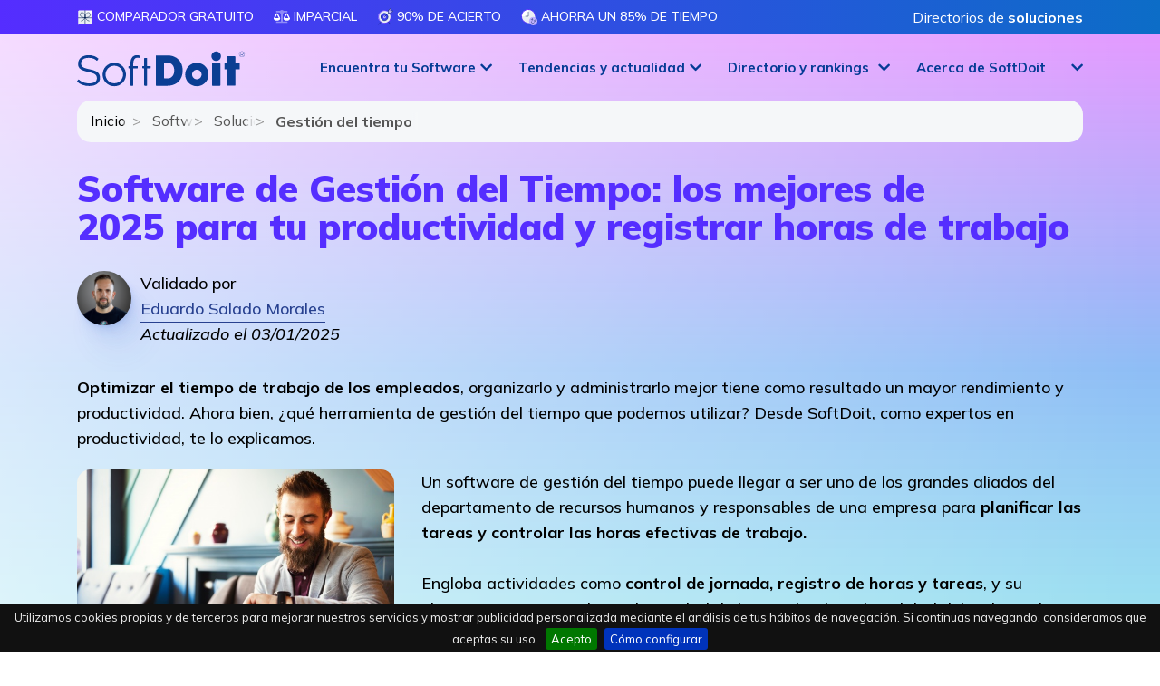

--- FILE ---
content_type: text/html; charset=utf-8
request_url: https://www.softwaredoit.es/software-productividad/gestion-del-tiempo.html
body_size: 27284
content:
<!DOCTYPE html>
<html lang="es">
<head>
	<!-- Google tag (gtag.js) -->
	<script async src="https://www.googletagmanager.com/gtag/js?id=AW-972734858"></script>
	<script>
		window.dataLayer = window.dataLayer || [];
		function gtag(){dataLayer.push(arguments);}
		gtag('js', new Date());
		gtag('config', 'AW-972734858');
	</script>
	<script>
		var clickRankAi = document.createElement("script");
		clickRankAi.src = "https://js.clickrank.ai/seo/7e9cdc4e-c319-46fa-b18e-f398201a8c48/script?" + new Date().getTime();
		clickRankAi.async = true;
		document.head.appendChild(clickRankAi);
	</script>
	
	<meta charset="utf-8">
	<meta http-equiv="X-UA-Compatible" content="IE=edge">
	<meta name="viewport" content="width=device-width, initial-scale=1">
	
	<title>Los mejores Software de Gestión del Tiempo y sus ventajas</title>
	<meta http-equiv="Content-Type" content="text/html; charset=utf-8" />
	<meta http-equiv="Content-Language" content="es" />
	<meta content="es" />
	<meta name="author" content="Edu Salado - Director digital de SoftDoit"/>
	<meta http-equiv="cache-control" content="no-cache, mustrevalidate" />
	<meta name="title" content="Los mejores Software de Gestión del Tiempo y sus ventajas" />
	<meta name="description" content="Ventajas del Software de Gestión del Tiempo para la productividad, planificar tareas y registrar horas. Cómo elegir la mejor herramienta." />
	<meta name="og:title" content="Los mejores Software de Gestión del Tiempo y sus ventajas" />
	<meta name="og:description" content="Ventajas del Software de Gestión del Tiempo para la productividad, planificar tareas y registrar horas. Cómo elegir la mejor herramienta." />
	<link rel="canonical" href="https://www.softwaredoit.es/software-productividad/gestion-del-tiempo.html" />
	<meta property="og:image" content="https://www.softwaredoit.es/images/final-gestion-del-tiempo-og.jpg">
	<meta property="og:image:type" content="image/jpeg">
	<meta property="og:image:width" content="1200">
	<meta property="og:image:height" content="800">
	<meta name="twitter:card" content="summary_large_image" />
	<meta name="twitter:site" content="@softdoit_es" />	
	<meta name="robots" content="index, follow" />
		<meta name="wot-verification" content="f83ef029decadf6fb95a"/>
	<meta name="google-adsense-account" content="ca-pub-1327690269844232">
	<meta name="facebook-domain-verification" content="rbla3a8y1mf2xzmno7nkwxm0g1jn6x">
	
	<link rel="stylesheet" href="https://www.softwaredoit.es/css/pagina2.min.css?v=2025.0063" /><link rel="icon" type="image/png" sizes="192x192"  href="/android-icon-192x192.png">
	<link rel="icon" type="image/png" sizes="32x32" href="/favicon-32x32.png">
	<link rel="icon" type="image/png" sizes="96x96" href="/favicon-96x96.png">
	<link rel="icon" type="image/png" sizes="16x16" href="/favicon-16x16.png">
	<link rel="manifest" href="/manifest.json">
	<meta name="msapplication-TileColor" content="#ffffff">
	<meta name="msapplication-TileImage" content="/ms-icon-144x144.png">
	<meta name="theme-color" content="#ffffff">
	<!--[if lte IE 7]>
	<link href="https://netdna.bootstrapcdn.com/twitter-bootstrap/2.3.2/css/bootstrap-combined.no-icons.min.css" rel="stylesheet">
	<![endif]-->
	<!--[if lt IE 9]>
	  <script src="https://oss.maxcdn.com/html5shiv/3.7.2/html5shiv.min.js"></script>
	  <script src="https://oss.maxcdn.com/respond/1.4.2/respond.min.js"></script>
	<![endif]-->
	<style>.anima_comparador{width:30%;margin-right:3%;float:left;font-size:14px;text-align:center}@media (min-width: 768px){.anima_comparador{font-size:22px}}.featured_block{width:309px;height:32px;margin:0 0 5px;padding:3px 15px;font-size:13px;text-transform:uppercase;color:#fff;line-height: 14px;font-weight: bolder;vertical-align: middle}#cont-frm{width:100%;height:auto}#cont-icono-texto{width:100%;height:90px}#icono-texto{width:70%;float:left;clear:both}#cont-btn{width:30%;float:right}#icono{width:8%;height:90px;float:left}#texto{width:92%;height:90px;float:right}#cookie-bar{z-index:999999999!important}#logo{width:174px!important;height:auto!important}nav.smaller div.container div.navbar-header a.navbar-brand #logo{width:130px!important;height:auto!important}.navbar-fixed-top{border-bottom:0!important}.modal-dialog{margin:80px auto!important;z-index:99989!important}.content_pag7 div h3{text-transform:uppercase!important}.local_navigation{text-transform:uppercase!important}.btn-success{border-color:transparent!important;-webkit-border-radius:20px;-moz-border-radius:20px;border-radius:20px}button:focus{outline:0!important}</style>
	<!--<link rel="stylesheet" href="/css/bootstrap.min.css" />-->
	<link rel="stylesheet" href="https://cdnjs.cloudflare.com/ajax/libs/bootstrap/4.5.3/css/bootstrap.min.css" integrity="sha512-oc9+XSs1H243/FRN9Rw62Fn8EtxjEYWHXRvjS43YtueEewbS6ObfXcJNyohjHqVKFPoXXUxwc+q1K7Dee6vv9g==" crossorigin="anonymous" referrerpolicy="no-referrer" />
	<script>
	function getHTTPObject(){return window.ActiveXObject?new ActiveXObject("Microsoft.XMLHTTP"):window.XMLHttpRequest?new XMLHttpRequest:(alert("Your browser does not support AJAX."),null)}function readCookie(t){for(var e=t+"=",n=document.cookie.split(";"),r=0;r<n.length;r++){for(var o=n[r];" "==o.charAt(0);)o=o.substring(1,o.length);if(0==o.indexOf(e))return o.substring(e.length,o.length)}return null}
	function setimpact(t,e){httpObject_impact=getHTTPObject(),null!=httpObject_impact&&(httpObject_impact.open("GET","/includes/register_impact.php?idempresa="+t+"&featured="+e+"&target="+encodeURIComponent(window.location.href),!0),httpObject_impact.send(null))}</script>
	<script type="application/ld+json">
	{
	  "@context": "https://schema.org",
	  "@type": "Organization",
	  "name": "SoftDoIt",
	  "legalName": "SoftDoit, S.L.",
	  "url": "https://www.softwaredoit.es/index.html",
	  "logo": {
		"@type": "ImageObject",
		"url": "https://www.softwaredoit.es/img/logo-softdoit-azul-final.svg",
		"width": "2290px",
		"height": "730px"
	  },
	  "contactPoint": {
		"@type": "ContactPoint",
		"telephone": "+34911982000",
		"contactType": "Atención al cliente"
	  },
	  "sameAs": [
		"https://www.linkedin.com/company/softdoit",
		"https://www.youtube.com/@SoftDoit",
		"https://twitter.com/softdoit_es",
		"https://www.instagram.com/softdoit/",
		"https://www.tiktok.com/@softdoit",
		"https://www.facebook.com/SoftDoit"
	  ],
		"potentialAction": {
		"@type": "SearchAction",
		"target": "https://www.softwaredoit.es/buscador/index.html?q={search_term_string}",
		"query-input": "required name=search_term_string"
	  }
	  ,
	"breadcrumb": {
		"@context": "https://schema.org",
		"@type": "BreadcrumbList",
		"itemListElement": [
		{
		  "@type": "ListItem",
		  "position": 1,
		  "name": "Inicio",
		  "item": "https://www.softwaredoit.es/index.html"
		},
		{
		  "@type": "ListItem",
		  "position": 2,
		  "name": "Software de Productividad",
		  "item": "https://www.softwaredoit.es/software-productividad/index.html"
		},
		{
		  "@type": "ListItem",
		  "position": 3,
		  "name": "Soluciones y m&oacute;dulos de Software de Productividad",
		  "item": "https://www.softwaredoit.es/software-productividad/modulos.html"
		},
		{
		  "@type": "ListItem",
		  "position": 4,
		  "name": "Gestión del tiempo"
		}
		]
	}
	  	}
	</script>
		<script type="application/ld+json">
		{"@context":"https://schema.org",
		"@type":"hentry",
		"entry-title":"Los mejores Software de Gestión del Tiempo y sus ventajas",
		"published":"2023-01-13T00:00:00+01:00",
		"updated":"2025-01-03T13:36:39+01:00"} 
	</script>
			<script type="application/ld+json">
	{
		"@context": "https://schema.org",
		"@type": "Article",
		"headline": "Software de Gestión del Tiempo: los mejores de 2025 para tu productividad y registrar horas de trabajo",
		"description": "Ventajas del Software de Gestión del Tiempo para la productividad, planificar tareas y registrar horas. Cómo elegir la mejor herramienta.",
		"image": "https://www.softwaredoit.es/images/final-gestion-del-tiempo-og.jpg",
		"author": {
		  "@type": "Person",
		  "name": "Eduardo Salado Morales",
		  "image": "https://www.softwaredoit.es/public_images/user_img_17079.jpg",
		  "jobTitle": "Cofundador y director digital en SoftDoit",
		  "description": "Creador de experiencias digitales. Natural de Cantabria, proporciona su experiencia como desarrollador y emprendedor online desde 2004. Investiga, aprende, enseña y desarrolla tecnología digital para potenciar tu eficiencia. Metodologías, herramientas y competencias digitales.Se ha especializado en la creación de contenidos de alto impacto y en las áreas de innovación, marketing digital y desarrollo tecnológico. Defensor del trabajo remoto y las empresas distribuidas.",
		  "url": "https://www.softwaredoit.es/edu-salado/index.html",
		  "sameAs": [
			"https://www.linkedin.com/in/edusalado/", "https://www.youtube.com/@EduSalado", "https://www.tiktok.com/@edusaldigital", "https://www.instagram.com/edusalado/", "https://edusalado.com", "https://twitter.com/esalado", "https://www.facebook.com/eduardo.salado", "https://sinoficina.com/u/edusalado"		  ]
		},
		"publisher": {
		  "@type": "Organization",
		  "name": "SoftDoIt",
		  "legalName": "SoftDoit, S.L.",
		  "url": "https://www.softwaredoit.es/index.html",
		  "logo": {
			"@type": "ImageObject",
			"url": "https://www.softwaredoit.es/img/logo-softdoit-azul-final.svg",
			"width": "2290px",
			"height": "730px",
			"contactPoint": [{
				"@type": "ContactPoint",
				"telephone": "+34911982000",
				"contactType": "Atención al cliente"
			  }]
		  }
		},
		"datePublished": "2023-01-13T00:00:00+01:00",
		"dateModified": "2025-01-03T13:36:39+01:00",
		"inLanguage": "es",
		"about": {
			"@type": "Thing",
			"name": "Softwares"			,"itemListElement": [
			  { "@type": "ListItem", "position": 1, "item": { "@type": "WebPage", "name": "Mentor", "url": "https://www.softwaredoit.es/summar/summar.html" } },{ "@type": "ListItem", "position": 2, "item": { "@type": "WebPage", "name": "Beebole", "url": "https://www.softwaredoit.es/beebole/beebole.html" } },{ "@type": "ListItem", "position": 3, "item": { "@type": "WebPage", "name": "Sesame HR", "url": "https://www.softwaredoit.es/sesame-hr/sesame-hr.html" } },{ "@type": "ListItem", "position": 4, "item": { "@type": "WebPage", "name": "Nubhora", "url": "https://www.softwaredoit.es/nubhora/nubhora.html" } },{ "@type": "ListItem", "position": 5, "item": { "@type": "WebPage", "name": "a3Gestión del tiempo", "url": "https://www.softwaredoit.es/wolters-kluwer-a3-software/wolters-kluwer-a3-software.html" } },{ "@type": "ListItem", "position": 6, "item": { "@type": "WebPage", "name": "Personio", "url": "https://www.softwaredoit.es/personio/personio.html" } },{ "@type": "ListItem", "position": 7, "item": { "@type": "WebPage", "name": "Tyver", "url": "https://www.softwaredoit.es/lunia-tyver/lunia-tyver.html" } },{ "@type": "ListItem", "position": 8, "item": { "@type": "WebPage", "name": "Cezanne HR", "url": "https://www.softwaredoit.es/cezanne-hr/cezanne-hr.html" } },{ "@type": "ListItem", "position": 9, "item": { "@type": "WebPage", "name": "Bizneo HR Suite", "url": "https://www.softwaredoit.es/bizneo/bizneo.html" } },{ "@type": "ListItem", "position": 10, "item": { "@type": "WebPage", "name": "Evertime", "url": "https://www.softwaredoit.es/evercloud-evertime/evercloud-evertime.html" } },{ "@type": "ListItem", "position": 11, "item": { "@type": "WebPage", "name": "Clockio", "url": "https://www.softwaredoit.es/clockio/clockio.html" } },{ "@type": "ListItem", "position": 12, "item": { "@type": "WebPage", "name": "netTime one", "url": "https://www.softwaredoit.es/grupo-spec/grupo-spec.html" } },{ "@type": "ListItem", "position": 13, "item": { "@type": "WebPage", "name": "Skello", "url": "https://www.softwaredoit.es/skello/skello.html" } },{ "@type": "ListItem", "position": 14, "item": { "@type": "WebPage", "name": "TimeTac", "url": "https://www.softwaredoit.es/timetac/timetac.html" } },{ "@type": "ListItem", "position": 15, "item": { "@type": "WebPage", "name": "Freematica", "url": "https://www.softwaredoit.es/freematica/freematica.html" } },{ "@type": "ListItem", "position": 16, "item": { "@type": "WebPage", "name": "Plano WFM", "url": "https://www.softwaredoit.es/aldextra/aldextra.html" } },{ "@type": "ListItem", "position": 17, "item": { "@type": "WebPage", "name": "Kronjop", "url": "https://www.softwaredoit.es/kronjop/kronjop.html" } }   
			]
				}	}
	</script>
	  	</head>
<body role="document" class="drawer drawer--right rmvnwback">
	<svg style="width:0;height:0;position:absolute;" aria-hidden="true" focusable="false">
	  <linearGradient id="svggradientcolor" x2="1" y2="1">
		<stop offset="0%" stop-color="#0C6DC7" />
		<stop offset="100%" stop-color="#552DFF" />
	  </linearGradient>
	</svg>
	  <!-- Fixed navbar -->
    <header role="banner" class="main-top-header">
    <nav class="firstheader">
      <div class="container">
        <div class="col-12 col-lg-10 col-xl-9 nopaddinglr pull-left">
          <ul class="submenulist">
              <li><img src="https://www.softwaredoit.es/img/picto-gratuito@3x.svg" class="gradienticon" alt="Comparador GRATUITO" /> Comparador GRATUITO</li>
              <li><img src="https://www.softwaredoit.es/img/balance-scale.svg" class="gradienticon" alt="Imparcial" /> Imparcial</li>
              <li><img src="https://www.softwaredoit.es/img/picto-acierto@3x.svg" class="gradienticon" alt="90% de acierto" /> 90% de acierto</li>
              <li><img src="https://www.softwaredoit.es/img/picto-ahorro-tiempo@3x.svg" class="gradienticon" alt="Ahorra un 85% de tiempo" /> Ahorra un 85% de tiempo</li>
          </ul>
        </div>
        <div class="col-12 col-lg-2 col-xl-3 nopaddinglr pull-right topmenuright" style="text-align:right;">
          <span onclick="gotodirection('L2RpcmVjdG9yaW8tcHJvdmVlZG9yZXMvaW5kZXguaHRtbA==','no')" class="loginIcon nolinkdecora" role="button">Directorios de <strong>soluciones</strong></span>
        </div>
      </div>
    </nav>
    <nav id="header" class="navbar navbar-inverse navbar-fixed-top transparent">
      <div class="menu-opt" id="header_first">
        <div class="container">
          <div class="row">
            <div class="col-12 col-lg-2 col-md-12">
              <a class="navbar-brand" href="https://www.softwaredoit.es/index.html">
                <img src="//www.softwaredoit.es/img/logo-softdoit-azul-final.svg" class="svg" alt="SoftDoit: comparador y consultora online #1 de software para empresas" />
              </a>
            </div>
            <div class="col-lg-10 hide-small nopaddingr">
                <ul class="list-inline" id="menu_right">
                  <li class="subitem-block-menu fixed-with-menu" id="menuelement0" role="button" onclick="show_menu(0,'0,147,145,189')">
                    <a role="button" class="dropdown-toggle centered-text-button" id="mainmenu0">Encuentra  tu Software</a>
                    <div class="dropdown-menu-full">
                      <div class="container">
                        <div class="row">
                          <div class="col-12">
                            <div class="menu-intro">Encuentra el software perfecto para mejorar tu empresa con SoftDoit. <br />Un servicio de <strong>consultor&iacute;a r&aacute;pido, sencillo, personalizado y sin costes</strong>.<div class="loginbtnoption"><span class="likedirection" role="button" onclick="gotodirection('aHR0cHM6Ly9pbnRyYW5ldC5zb2Z0ZG9pdC5jb20vbWFuYWdlci9pbmRleC5waHA=','ok')" id="alogintoplink"><i class="fa-duotone fa-arrow-right-to-bracket"></i> Acceso privado</span></div><div class="whybutton_centered" onclick="top.location.href='/comparador/index.html'">Todas nuestras<br/><a class="noarrow" href="/comparador/index.html">comparaciones de software</a></div></div>
                            <div class="menu-row">
                              <div class="menu-title-row">Por <br />soluci&oacute;n</div>
                              
                              <a href="https://www.softwaredoit.es/software-erp/index.html">Software <br/>ERP</a>
                              <a href="https://www.softwaredoit.es/software-crm/index.html">Software <br/>CRM</a>
                              <a href="https://www.softwaredoit.es/recursos-humanos/index.html">Software de <br/>recursos humanos</a>
                              <a href="https://www.softwaredoit.es/software-gestion-almacen/index.html">Software SGA <br/> de almac&eacute;n</a>
                              <a href="https://www.softwaredoit.es/software-productividad/software-gestion-de-proyectos.html">Software de <br/>gesti&oacute;n de proyectos</a>                            </div>
                            <div class="menu-row">
                              <div class="menu-title-row">Por <br />sector</div>
                              
                              <a href="https://www.softwaredoit.es/software-industrial/software-alimentacion-alimentaria.html">Software de <br/>alimentaci&oacute;n</a>
                              <a href="https://www.softwaredoit.es/software-industrial/index.html">Software de <br/>industria</a>
                              <a href="https://www.softwaredoit.es/software-logistica-distribucion/index.html">Software de <br/>log&iacute;stica</a>
                              <a href="https://www.softwaredoit.es/software-construccion/index.html">Software de <br/>construcci&oacute;n</a>
                              <a href="https://www.softwaredoit.es/software-asesorias-y-despachos-profesionales/index.html">Software de <br/>asesor&iacute;as</a>                            </div>
                            <div class="menu-row">
                              <div class="menu-title-row">Por <br />necesidad</div>
                              
                              <a href="https://www.softwaredoit.es/software-de-facturacion/index.html">Software de <br/>facturaci&oacute;n</a>
                              <a href="https://www.softwaredoit.es/software-de-ventas/index.html">Software de <br/>ventas</a>
                              <a href="https://www.softwaredoit.es/software-gestion-almacen/software-control-stock-gestion-inventario.html">Software de <br/>control de stock</a>
                              <a href="https://www.softwaredoit.es/recursos-humanos/software-control-horario-presencia.html">Software de<br/> control horario</a>
                              <a href="https://www.softwaredoit.es/recursos-humanos/software-nominas.html">Software de<br/> n&oacute;minas</a>                            </div>
                          </div>
                        </div>
                      </div>
                    </div>
                  </li>
                  
                  <li class="subitem-block-menu fixed-with-menu" id="menuelement147" role="button" onclick="show_menu(147,'0,147,145,189')">
                    <a role="button" class="dropdown-toggle centered-text-button" id="mainmenu147">Tendencias y actualidad</a>
                    <div class="dropdown-menu-full" aria-labelledby="mainmenu147">
                      <div class="container">
                        <div class="row">
                          <div class="col-12">
                            <div class="menu-row">
                              <a href="https://www.softwaredoit.es/reportajes/index.html">Reportajes, tendencias y gu&iacute;as</a>
                              <a href="https://www.softwaredoit.es/newsletter/index.html">Newsletter: IA, tecnolog&iacute;a y software</a>
                                <span role="button" onclick="gotodirection('aHR0cHM6Ly93d3cueW91dHViZS5jb20vQERlbW9zZGVTb2Z0d2FyZQ==','ok')">Demos de Software <br/>en YouTube</span>
                            </div>
                          </div>
                        </div>
                      </div>
                    </div>
                  </li>
                  <li class="subitem-block-menu fixed-with-menu" id="menuelement145" role="button" onclick="show_menu(145,'0,147,145,189')">
                    <a role="button" class="dropdown-toggle centered-text-button" id="mainmenu145">Directorio y rankings</a>
                    <div class="dropdown-menu-full" aria-labelledby="mainmenu145">
                      <div class="container">
                        <div class="row">
                          <div class="col-12">
                            <div class="menu-row">
                              <a href="https://www.softwaredoit.es/directorio-proveedores/index.html">Directorios de <br/> soluciones</a>
                              <a href="https://www.softwaredoit.es/rankings-top/index.html">Rankings de <br/> mejores soluciones</a>
                              <a href="https://www.softwaredoit.es/nuevas-soluciones/index.html">Comparativas de<br/> soluciones</a>
                              <a href="https://www.softwaredoit.es/alternativas-a/index.html">Alternativas a<br/> tus soluciones</a>
                                <span role="button" onclick="gotodirection('aHR0cHM6Ly93d3cuc29mdHdhcmVkb2l0LmVzL3JlZ2lzdHJhLXNvbHVjaW9uLWRlLXNvZnR3YXJlL2luZGV4Lmh0bWw=','no')">Alta de nuevas <br/> soluciones</span>
                            </div>
                          </div>
                        </div>
                      </div>
                    </div>
                  </li>
                  <li class="subitem-block-menu fixed-with-menu" id="menuelement189" role="button" onclick="show_menu(189,'0,147,145,189')">
                    <a role="button" class="dropdown-toggle centered-text-button" id="mainmenu189">Acerca de SoftDoit</a>
                    <div class="dropdown-menu-full" aria-labelledby="mainmenu189">
                      <div class="container">
                        <div class="row">
                          <div class="col-12">
                            <div class="menu-row">
                                <span role="button" onclick="gotodirection('aHR0cHM6Ly93d3cuc29mdHdhcmVkb2l0LmVzL2FjZXJjYS1kZS1zb2Z0ZG9pdC9pbmRleC5odG1s','no')">Qui&eacute;nes <br/> somos</span>
                                <span role="button" onclick="gotodirection('aHR0cHM6Ly9oZWxsb3NvZnR3YXJlLmNsdWI=','ok')">Club <br/> HelloSoftware</span>
                                <span role="button" onclick="gotodirection('aHR0cHM6Ly93d3cueW91dHViZS5jb20vQEVsQ2x1YmRlbFNvZnR3YXJl','ok')">Puro Software (P&oacute;dcast)</span>
                                <span role="button" onclick="gotodirection('aHR0cHM6Ly9lbGNsdWJkZWxzb2Z0d2FyZS5jb20v','ok')">El Club <br/>del Software</span>
                                <span role="button" onclick="gotodirection('aHR0cHM6Ly9iZWZvY3VzeS5jb20v','ok')">Digital&iacute;zate <br/> con Befocusy</span>
                            </div>
                          </div>
                        </div>
                      </div>
                    </div>
                  </li>                </ul>
            </div>
          </div>
        </div>
      </div>
	</nav>

    
  <nav role="navigation">
    <div id="menuToggle">
      <input type="checkbox" />
      <span></span>
      <span></span>
      <span></span>
      <ul id="menu" class="hidden">
        <li class="main_links">
          <span class="drawer-brand maincta" onclick="gotoComparator_blur()" id="mainlateralbutton">
            <strong>Encuentra<br/>el mejor Software</strong>
          </span>
        </li>
        <li class="main_links"><div class="drawer-brand" onclick="show_second_links(999991)"><strong>Por soluci&oacute;n</strong></div></li>
        
        <li class="sub_links group_link_999991" style="display: none;"><div class="drawer-brand" onclick="hide_second_links()"><strong>Volver al men&uacute; principal</strong></div></li>
        <li class="sub_links group_link_999991" style="display: none;"><a class="drawer-menu-item" href="https://www.softwaredoit.es/software-erp/index.html">Software ERP</a></li>
        <li class="sub_links group_link_999991" style="display: none;"><a class="drawer-menu-item" href="https://www.softwaredoit.es/software-crm/index.html">Software CRM</a></li>
        <li class="sub_links group_link_999991" style="display: none;"><a class="drawer-menu-item" href="https://www.softwaredoit.es/recursos-humanos/index.html">Software de recursos humanos</a></li>
        <li class="sub_links group_link_999991" style="display: none;"><a class="drawer-menu-item" href="https://www.softwaredoit.es/software-gestion-almacen/index.html">Software SGA  de almac&eacute;n</a></li>
        <li class="sub_links group_link_999991" style="display: none;"><a class="drawer-menu-item" href="https://www.softwaredoit.es/software-productividad/software-gestion-de-proyectos.html">Software de gesti&oacute;n de proyectos</a></li>        <li class="main_links"><div class="drawer-brand" onclick="show_second_links(999992)"><strong>Por sector</strong></div></li>
        
        <li class="sub_links group_link_999992" style="display: none;"><div class="drawer-brand" onclick="hide_second_links()"><strong>Volver al men&uacute; principal</strong></div></li>
        <li class="sub_links group_link_999992" style="display: none;"><a class="drawer-menu-item" href="https://www.softwaredoit.es/software-industrial/software-alimentacion-alimentaria.html">Software de alimentaci&oacute;n</a></li>
        <li class="sub_links group_link_999992" style="display: none;"><a class="drawer-menu-item" href="https://www.softwaredoit.es/software-industrial/index.html">Software de industria</a></li>
        <li class="sub_links group_link_999992" style="display: none;"><a class="drawer-menu-item" href="https://www.softwaredoit.es/software-logistica-distribucion/index.html">Software de log&iacute;stica</a></li>
        <li class="sub_links group_link_999992" style="display: none;"><a class="drawer-menu-item" href="https://www.softwaredoit.es/software-construccion/index.html">Software de construcci&oacute;n</a></li>
        <li class="sub_links group_link_999992" style="display: none;"><a class="drawer-menu-item" href="https://www.softwaredoit.es/software-asesorias-y-despachos-profesionales/index.html">Software de asesor&iacute;as</a></li>        <li class="main_links"><div class="drawer-brand" onclick="show_second_links(999993)"><strong>Por necesidad</strong></div></li>
        
        <li class="sub_links group_link_999993" style="display: none;"><div class="drawer-brand" onclick="hide_second_links()"><strong>Volver al men&uacute; principal</strong></div></li>
        <li class="sub_links group_link_999993" style="display: none;"><a class="drawer-menu-item" href="https://www.softwaredoit.es/software-de-facturacion/index.html">Software de facturaci&oacute;n</a></li>
        <li class="sub_links group_link_999993" style="display: none;"><a class="drawer-menu-item" href="https://www.softwaredoit.es/software-de-ventas/index.html">Software de ventas</a></li>
        <li class="sub_links group_link_999993" style="display: none;"><a class="drawer-menu-item" href="https://www.softwaredoit.es/software-gestion-almacen/software-control-stock-gestion-inventario.html">Software de control de stock</a></li>
        <li class="sub_links group_link_999993" style="display: none;"><a class="drawer-menu-item" href="https://www.softwaredoit.es/recursos-humanos/software-control-horario-presencia.html">Software de control horario</a></li>
        <li class="sub_links group_link_999993" style="display: none;"><a class="drawer-menu-item" href="https://www.softwaredoit.es/recursos-humanos/software-nominas.html">Software de n&oacute;minas</a></li>                <li class="main_links">
          <a class="drawer-brand" href="/comparador/index.html">Todas nuestras<br/>comparaciones de software</a>
        </li>
        <li class="main_links">
          <span role="button" class="drawer-brand" onclick="gotodirection('aHR0cHM6Ly9pbnRyYW5ldC5zb2Z0ZG9pdC5jb20vbWFuYWdlci9pbmRleC5waHA/bGFuPWVz','ok')"><strong>Acceso</strong><br /><span class="nomove">para fabricantes de Software</span></span>
        </li>
        <li class="main_links">
          <span role="button" class="drawer-brand" onclick="gotodirection('aHR0cHM6Ly9pbnRyYW5ldC5zb2Z0ZG9pdC5jb20vbWFuYWdlci9pbmRleC5waHA/aWRpdGVtPWFsdGE/bGFuPWVz','ok')">
            <strong>Alta</strong><br /><span class="nomove">de fabricantes de Software</span>          </span>
        </li>
          <li class="main_links"><div class="drawer-brand" onclick="show_second_links(147)"><strong>Tendencias y actualidad</strong></div></li>
          <li class="sub_links group_link_147" style="display: none;"><div class="drawer-brand" onclick="hide_second_links()"><strong>Volver al men&uacute; principal</strong></div></li>
          <li class="sub_links group_link_147" style="display: none;"><a class="drawer-menu-item" href="https://www.softwaredoit.es/reportajes/index.html">Reportajes, tendencias y gu&iacute;as</a></li>
          <li class="sub_links group_link_147" style="display: none;"><a class="drawer-menu-item" href="https://www.softwaredoit.es/newsletter/index.html">Newsletter: IA, tecnolog&iacute;a y software</a></li>
          <li class="sub_links group_link_147" style="display: none;"><span role="button" class="drawer-menu-item nomove" onclick="gotodirection('aHR0cHM6Ly93d3cueW91dHViZS5jb20vQERlbW9zZGVTb2Z0d2FyZQ==','ok')">Demos de Software en YouTube</span></li>
          <li class="main_links"><div class="drawer-brand" onclick="show_second_links(145)"><strong>Directorio y rankings</strong></div></li>
          <li class="sub_links group_link_145" style="display: none;"><div class="drawer-brand" onclick="hide_second_links()"><strong>Volver al men&uacute; principal</strong></div></li>
          <li class="sub_links group_link_145" style="display: none;"><a class="drawer-menu-item" href="https://www.softwaredoit.es/directorio-proveedores/index.html">Directorios de  soluciones</a></li>
          <li class="sub_links group_link_145" style="display: none;"><a class="drawer-menu-item" href="https://www.softwaredoit.es/rankings-top/index.html">Rankings de  mejores soluciones</a></li>
          <li class="sub_links group_link_145" style="display: none;"><a class="drawer-menu-item" href="https://www.softwaredoit.es/nuevas-soluciones/index.html">Comparativas de soluciones</a></li>
          <li class="sub_links group_link_145" style="display: none;"><a class="drawer-menu-item" href="https://www.softwaredoit.es/alternativas-a/index.html">Alternativas a tus soluciones</a></li>
          <li class="sub_links group_link_145" style="display: none;"><span role="button" class="drawer-menu-item nomove" onclick="gotodirection('aHR0cHM6Ly93d3cuc29mdHdhcmVkb2l0LmVzL3JlZ2lzdHJhLXNvbHVjaW9uLWRlLXNvZnR3YXJlL2luZGV4Lmh0bWw=','no')">Alta de nuevas  soluciones</span></li>
          <li class="main_links"><div class="drawer-brand" onclick="show_second_links(189)"><strong>Acerca de SoftDoit</strong></div></li>
          <li class="sub_links group_link_189" style="display: none;"><div class="drawer-brand" onclick="hide_second_links()"><strong>Volver al men&uacute; principal</strong></div></li>
          <li class="sub_links group_link_189" style="display: none;"><span role="button" class="drawer-menu-item nomove" onclick="gotodirection('aHR0cHM6Ly93d3cuc29mdHdhcmVkb2l0LmVzL2FjZXJjYS1kZS1zb2Z0ZG9pdC9pbmRleC5odG1s','no')">Qui&eacute;nes  somos</span></li>
          <li class="sub_links group_link_189" style="display: none;"><span role="button" class="drawer-menu-item nomove" onclick="gotodirection('aHR0cHM6Ly9oZWxsb3NvZnR3YXJlLmNsdWI=','ok')">Club  HelloSoftware</span></li>
          <li class="sub_links group_link_189" style="display: none;"><span role="button" class="drawer-menu-item nomove" onclick="gotodirection('aHR0cHM6Ly93d3cueW91dHViZS5jb20vQEVsQ2x1YmRlbFNvZnR3YXJl','ok')">Puro Software (P&oacute;dcast)</span></li>
          <li class="sub_links group_link_189" style="display: none;"><span role="button" class="drawer-menu-item nomove" onclick="gotodirection('aHR0cHM6Ly9lbGNsdWJkZWxzb2Z0d2FyZS5jb20v','ok')">El Club del Software</span></li>
          <li class="sub_links group_link_189" style="display: none;"><span role="button" class="drawer-menu-item nomove" onclick="gotodirection('aHR0cHM6Ly9iZWZvY3VzeS5jb20v','ok')">Digital&iacute;zate  con Befocusy</span></li>
        <li class="main_links">
          <span class="drawer-brand" onclick="document.getElementById('contactlink').click()">
            Contacto          </span>
        </li>
              </ul>
    </div>
  </nav>
</header>

<div id="livesearchblock">
  <div id="livesearch"></div>
</div>

<main role="main">
  	        <div class="landing_comparador">
                        <section class="recursos-gratis more-comparador precomparator backgradientlanding nopaddingbottom">
                <div class="container">
                    <div class="row">
                        <div class="col-12 crumbs">
                            
        <ol class="crumbs-list collapsed gbc">
          <li>
            <a class="nodecora" href="/index.html">
              Inicio
            </a>
          </li>
          <li>
            <a href="/software-productividad/index.html">
              Software de Productividad
            </a>
          </li>
          <li>
            <a href="/software-productividad/modulos.html">
              Soluciones y m&oacute;dulos de Software de Productividad
            </a>
          </li>
          <li class="last">
            Gestión del tiempo
          </li>
          
      </ol>                        </div>
                    </div>
                    <div class="row">
                                                        <div class="col-12">
                                <h1 class=" like_main_header">Software de Gestión del Tiempo: los mejores de 2025&nbsp;para tu&nbsp;productividad y registrar horas de trabajo</h1>
                                <div class="like_main_parragraph" id="content-main-parragraph">
                                        <div class="authorlayer">
                                                <img alt="Eduardo Salado Morales" data-src="https://www.softwaredoit.es/public_images/user_img_17079.jpg" class="avatar lazy" height="60" width="60" />
                                                <p>Validado por<br/><a href="https://www.softwaredoit.es/edu-salado/index.html">Eduardo Salado Morales</a><br/><em>Actualizado el 03/01/2025</em></p>
                                        </div>
                                        <div class="clear15"></div>
                                        <strong>Optimizar el tiempo de trabajo de los empleados</strong>, organizarlo y administrarlo mejor tiene como resultado un mayor rendimiento y productividad. Ahora bien, ¿qué herramienta de gestión del tiempo que podemos utilizar? Desde SoftDoit, como expertos en productividad, te lo explicamos.<div class="row mtop20 mbottom30"><div class="col-12 col-md-4"><img data-src="/images/converted-gestion-del-tiempo-og.jpg" alt="Gesti&oacute;n del tiempo" class="img-fluid lazy roundedimg movilv10" /></div><div class="col-12 col-md-8">Un software de gestión del tiempo puede llegar a ser uno de los grandes aliados del departamento de recursos humanos y responsables de una empresa para <strong>planificar las tareas y controlar las horas efectivas de trabajo.</strong><br><br>Engloba actividades como <strong>control de jornada, registro de horas y tareas</strong>, y su objetivo es aumentar la productividad de los empleados y la calidad del trabajo al <strong>mejorar la planificación.</strong></div></div>                                </div>
                                                        </div>
                    </div>
                </div>
            </section>
                        

				<section class="recursos-gratis more-comparador cms-content" id="section_18005">
					        
            <div class="container">
                <div class="row">
                    <div class="col-12 col-md-12">
                        <div class="index_content">
                            <span class="index_title"><strong>&Iacute;ndice de contenidos (11)</strong></span><ul class="indexlisth showed"><li class="showed"><a href="#que-es-la-gestion-del-tiempo" class="nodecora">Que es la gestion del tiempo </a></li><li class="showed"><a href="#el-software-de-gestion-del-tiempo-planificacion-del-trabajo-para-ganar-eficiencia" class="nodecora">El software de gestion del tiempo: planificacion del trabajo para ganar eficiencia</a></li><li class="showed"><a href="#section_list_element" class="subindex_table">Tabla comparativa de los mejores software de control de presencia</a></li><li class="showed"><a href="#tipos-de-herramientas-de-gestion-del-tiempo" class="nodecora">Tipos de herramientas de gestion del tiempo </a><ul class="indexlisth showed"><li class="showed"><a href="#software-de-gestion-del-tiempo-y-time-tracking" class="subindex_table">Software de gestion del tiempo y time tracking</a></li><li class="showed"><a href="#gestor-de-tareas-para-la-gestion-del-tiempo" class="subindex_table">Gestor de tareas para la gestion del tiempo</a></li><li class="showed"><a href="#control-horario-como-software-de-gestion-del-tiempo-de-trabajo" class="subindex_table">Control horario como software de gestion del tiempo de trabajo</a></li></ul></li><li class="showed"><a href="#caracteristicas-de-los-mejoressoftware-de-gestion-del-tiempo" class="nodecora">Caracteristicas de los mejores software de gestion del tiempo</a></li><li class="showed"><a href="#funcionalidades-para-lagestion-del-tiempo" class="nodecora">Funcionalidades para la gestion del tiempo</a></li><li class="showed"><a href="#ventajas-de-contar-con-un-software-de-gestion-del-tiempo-de-trabajo" class="nodecora">Ventajas de contar con un software de gestion del tiempo de trabajo</a></li><li class="showed"><a href="#como-escoger-la-mejor-herramienta-degestion-del-tiempo-para-tu-empresa" class="nodecora">Como escoger la mejor herramienta de gestion del tiempo para tu empresa</a></li></ul>
                            <span class="readmore-link"></span>
                        </div>
                    </div>
                    <div class="col-12 col-md-12">
                        
                    </div>
                </div>
            </div><div class="container" id="block_18005">
        	<div class="row">
        		<div class="col-12 col-sm-6 left-text-colum">
	        		<h2 id="que-es-la-gestion-del-tiempo">Qué es la gestión del tiempo </h2>
<p>La gestión del tiempo es el proceso por el que <strong>se distribuyen las horas de trabajo según las tareas que debe realizar</strong><strong>.</strong><strong><br></strong></p>
<p><strong></strong>Es una forma de <strong>planificar cada proyecto, dividirlo en tareas y registrar el tiempo</strong> (<em>time tracking) </em>que se ha tardado en realizar cada una de ellas. <strong></strong></p>
<p><strong></strong>Un control eficiente del tiempo mejora la <strong>productividad</strong>, la <strong>eficiencia </strong>laboral y la <strong>rentabilidad </strong>de los trabajos.</p>
<p>Por eso utilizar un software de gestión del tiempo es una de las principales herramientas que puede adoptar <strong>una empresa o autónomo para</strong> <strong>mejorar el rendimiento y la facturación de sus servicios</strong>.<br></p>
    	        	<div style="clear: both; height: 0;"> </div>
    	        </div>
    	        <div class="col-12 col-sm-6 right-text-colum">
	        		<blockquote>Una empresa tiene a su disposición <strong>diversas herramientas de gestión del tiempo</strong> para aumentar la eficacia y la productividad de la plantilla.</blockquote>
    	        	<div style="clear: both; height: 0;"> </div>
    	        </div>
            </div>
        </div>
        <div style="clear: both; height: 0;"> </div>
				</section>
				<section class="recursos-gratis more-comparador cms-content" id="section_20574">
					        <div class="container" id="block_20574">
        	<div class="row">
        		<div class="col-12">
	        		<h2 id="el-software-de-gestion-del-tiempo-planificacion-del-trabajo-para-ganar-eficiencia">El software de gestión del tiempo: planificación del trabajo para ganar eficiencia</h2>
<p>Una herramienta de gestión del tiempo permite<strong> organizar y planificar el tiempo de trabajo en diferentes actividades o tareas. </strong></p>
<p><strong></strong>Mediante un sistema muy visual de horarios, con un software de gestión del tiempo el <strong>responsable </strong><strong>puede dividir cada proyecto en diferentes tareas y asignarlas</strong> a sus empleados, incluso indicar una fecha límite para su realización o definir prioridades. </p>
<p>Cada empleado dispondrá de su panel de tareas sobre el calendario, y mediante un sencillo clic podrá cambiar el estado de sus tareas a iniciado, en proceso, etc. Una vez lo marque como finalizado, el software de gestión del tiempo<strong> calcula de forma automática el número de horas </strong>que ha invertido en dicha tarea, sin tener en cuenta descansos o diferentes jornadas.</p>
<p>Además, <strong>cada empleado también puede gestionar su propio tiempo de trabajo</strong> y generar él mismo sus propias tareas diarias y sus prioridades, añadir comentarios e integrar en sus actividades a otros compañeros para facilitar el desempeño colaborativo.</p>
<ul><li><strong>Para este control de las horas efectivas de trabajador y de su actividad, se pueden utilizar diversas herramientas de gestión del tiempo.</strong> <br></li><li>Vamos a ver qué <strong>soluciones de recursos humanos</strong> se pueden implementar en la empresa como software de gestión del tiempo y qué tipo de<a href="https://www.softwaredoit.es/software-productividad/index.html"> <strong>herramientas de productividad</strong></a> también gestionan el tiempo de los empleados.</li></ul>
    	        	<div style="clear: both; height: 0;"> </div>
    	        </div>
            </div>
        </div>
				</section>
				<section class="recursos-gratis more-comparador cms-content" id="section_22533">
					        <div class="container" id="block_22533">
        	<div class="row">
        		<div class="col-12 col-sm-6 left-text-colum">
	        		<h2 id="tipos-de-herramientas-de-gestion-del-tiempo">Tipos de herramientas de gestión del tiempo </h2>
<h3 class="softdoit-red" id="software-de-gestion-del-tiempo-y-time-tracking">Software de gestión del tiempo y time tracking<br></h3>
<p>Podemos encontrar <strong>herramientas enfocadas en la gestión del tiempo </strong>y el registro de horas, como las de <strong>gestión de proyectos</strong>.</p>
<p>Su principal objetivo es ayudarte a facturar tus servicios con mayor exactitud, sabiendo el esfuerzo que supone para ti y para tus empleados finalizar con éxito un proyecto.</p>
<p>Su <strong>temporizador automático</strong> permite registrar con exactitud las horas invertidas en los diferentes proyectos que has creado; simplemente hay que activarlo cuando inicies una tarea.</p>
<h3 class="softdoit-red" id="gestor-de-tareas-para-la-gestion-del-tiempo">Gestor de tareas para la gestión del tiempo</h3>
<p>Mediante un <strong>gestor de tareas</strong> también se puede llevar a cabo un control del tiempo que necesitamos para desarrollar el trabajo.</p>
<p>Con esta herramienta de gestión del tiempo se puede conocer las horas invertidas en cada actividad, proyectos o cliente. <br></p>
    	        	<div style="clear: both; height: 0;"> </div>
    	        </div>
    	        <div class="col-12 col-sm-6 right-text-colum">
	        		<h3 class="softdoit-red" id="control-horario-como-software-de-gestion-del-tiempo-de-trabajo">Control horario como software de gestión del tiempo de trabajo<br></h3>
<p><span style="background-color: rgba(255, 255, 255, 0);">Un <strong><a href="https://www.softwaredoit.es/recursos-humanos/software-control-horario-presencia.html">software control horario</a></strong>, fichaje y registro de jornada automatiza el seguimiento en tiempo real de la asistencia de cada empleado. Registra la hora de entrada y salida, así como las pausas para comer, salir al café, etc.</span></p>
<p><span style="background-color: rgba(255, 255, 255, 0);">Son herramientas de gestión del tiempo muy ágiles y prácticas, ya que permiten que el trabajador fiche no solo a través de la habitual tarjeta y paso del torno, sino que se ha simplificado para hacerlo de manera online a través del ordenador o app móvil, siendo válida también para el </span>control horario de trabajadores en remoto<span style="background-color: rgba(255, 255, 255, 0);">.</span></p>
<p>Permite <strong>conocer el tiempo efectivo de trabajo de cada empleado</strong>, así como horas extras o ausencias; y muchos ya <strong>incluyen un gestor de tareas </strong>para planificar las horas de trabajo.</p>
    	        	<div style="clear: both; height: 0;"> </div>
    	        </div>
            </div>
        </div>
        <div style="clear: both; height: 0;"> </div>
				</section><section class="recursos-gratis more-comparador cms-content"><div class="container"><div class="row"><div class="col-12"></div></div></div></section>
                    <section id="section_list_element" class="landing-comparador mbcero" style="min-height: auto !important;">
                                <div class="list_element_block">
                                    <div id="home_list_wrapp" class="background_block_landing">
                                        <div class="row newtoplist">
                                            <div class="col-12">
                                                <h2 class="toptitlev3 mbcero">Tabla comparativa de los mejores software de control de presencia</h2><p>Antes de entrar en detalle con sus características, te mostramos un resumen visual para que compruebes&nbsp;en qué destaca cada solución.</p>
                                        <div id="prefix_list">
            <div class="table-responsive">
                <table class="table topsolutionstable">
                    <thead>
                        <tr>
                            <th class="top1colum" scope="col">Solución</th>
                            
                            <th class="topsettingscolum" scope="col">Prestaciones</th>
                            <th class="topsettingscolum" scope="col">App</th>
                            <th class="top2column" scope="col">Precios</th>
                            <th class="top3column" scope="col">Valoración</th>
                            <th class="top4column" scope="col">Más info</th>
                        </tr>
                    </thead>
                    <tbody>
                    <tr class="rowgolden">
                        <th class="top1colum" scope="row"><center><span role="button" onclick="clickPPC(); gotodirection('Ly93d3cuc29mdHdhcmVkb2l0LmVzLy9BUEkvZXh0ZXJuYWxfbGluay5waHA/dmlzaXQ9MCZlbXByZXNhPTU4JmlkbGlzdD0xMw==','ok');" class="thumbnail-img nodecora nodecolor skeleton04 clickppc"><img src="/img/loading-image.svg" data-src="https://www.softwaredoit.es/logotipos/large-summar.jpg?t=1768849527" alt="Mentor- software control horario" title="Mentor"  class="img-fluid logo_image" onError="this.style.display='none';" onload="setimpact(58)" /><div class="overlay"><i class="fa-light fa-hand-pointer fa-2x fa-rotate-by" style="--fa-rotate-angle: -30deg;"></i></div></span></center><p class="titulo"><span role="button" onclick="clickPPC(); gotodirection('Ly93d3cuc29mdHdhcmVkb2l0LmVzLy9BUEkvZXh0ZXJuYWxfbGluay5waHA/dmlzaXQ9MCZlbXByZXNhPTU4JmlkbGlzdD0xMw==','ok');" class="nodecora nodecolor clickppc">Mentor</span></p></th>
                            <td class="topsettingscolum"><div class="tip_feature">Acceso biométrico</div><div class="tip_feature">Horas extra</div><div class="tip_feature">Para proyectos</div></td>
                            <td class="topsettingscolum"><div class="tip_feature">iOS</div><div class="tip_feature">Android</div></td>
                                <td class="top2column">A consultar</td>
                                <td class="top3column"><strong>4.7</strong><small>/5</small></td>
                                        <td class="top4column"><center><span role="button" onclick="clickPPC(); gotodirection('Ly93d3cuc29mdHdhcmVkb2l0LmVzLy9BUEkvZXh0ZXJuYWxfbGluay5waHA/dmlzaXQ9MCZlbXByZXNhPTU4JmlkbGlzdD0xMw==','ok');" class="whybutton_centered_top10button nodecora nodecolor clickppc" style="margin-right:-10px!important;">Ver Mentor</span><small class="altlinkppc"><span role="button" onclick="gotoComparator_blur()" class="nodecora nodecolor">o compara entre más de 142 soluciones</span></small></center></td>
                            </tr>
                    <tr class="rowgolden">
                        <th class="top1colum" scope="row"><center><span role="button" onclick="clickPPC(); gotodirection('Ly93d3cuc29mdHdhcmVkb2l0LmVzLy9BUEkvZXh0ZXJuYWxfbGluay5waHA/dmlzaXQ9MCZlbXByZXNhPTE3MzUmaWRsaXN0PTEz','ok');" class="thumbnail-img nodecora nodecolor skeleton04 clickppc"><img src="/img/loading-image.svg" data-src="https://www.softwaredoit.es/logotipos/large-beebole.jpg?t=1768849527" alt="Beebole- software control horario" title="Beebole"  class="img-fluid logo_image" onError="this.style.display='none';" onload="setimpact(1735)" /><div class="overlay"><i class="fa-light fa-hand-pointer fa-2x fa-rotate-by" style="--fa-rotate-angle: -30deg;"></i></div></span></center><p class="titulo"><span role="button" onclick="clickPPC(); gotodirection('Ly93d3cuc29mdHdhcmVkb2l0LmVzLy9BUEkvZXh0ZXJuYWxfbGluay5waHA/dmlzaXQ9MCZlbXByZXNhPTE3MzUmaWRsaXN0PTEz','ok');" class="nodecora nodecolor clickppc">Beebole</span></p></th>
                            <td class="topsettingscolum"><div class="tip_feature">Horas extra</div><div class="tip_feature">Para proyectos</div><div class="tip_feature">Ausencias y bajas</div></td>
                            <td class="topsettingscolum"><div class="tip_feature">iOS</div><div class="tip_feature">Android</div></td>
                                <td class="top2column"><strong>8,99 €&nbsp;</strong>mes/usuario</td>
                                <td class="top3column"><strong>4.8</strong><small>/5</small></td>
                                        <td class="top4column"><center><span role="button" onclick="clickPPC(); gotodirection('Ly93d3cuc29mdHdhcmVkb2l0LmVzLy9BUEkvZXh0ZXJuYWxfbGluay5waHA/dmlzaXQ9MCZlbXByZXNhPTE3MzUmaWRsaXN0PTEz','ok');" class="whybutton_centered_top10button nodecora nodecolor clickppc" style="margin-right:-10px!important;">Ver Beebole</span><small class="altlinkppc"><span role="button" onclick="gotoComparator_blur()" class="nodecora nodecolor">o compara entre más de 142 soluciones</span></small></center></td>
                            </tr>
                    <tr class="rowgolden">
                        <th class="top1colum" scope="row"><center><span role="button" onclick="clickPPC(); gotodirection('Ly93d3cuc29mdHdhcmVkb2l0LmVzLy9BUEkvZXh0ZXJuYWxfbGluay5waHA/dmlzaXQ9MCZlbXByZXNhPTIzNTAmaWRsaXN0PTEz','ok');" class="thumbnail-img nodecora nodecolor skeleton04 clickppc"><img src="/img/loading-image.svg" data-src="https://www.softwaredoit.es/logotipos/large-sesame-hr.jpg?t=1768849527" alt="Sesame HR- software control horario" title="Sesame HR"  class="img-fluid logo_image" onError="this.style.display='none';" onload="setimpact(2350)" /><div class="overlay"><i class="fa-light fa-hand-pointer fa-2x fa-rotate-by" style="--fa-rotate-angle: -30deg;"></i></div></span></center><p class="titulo"><span role="button" onclick="clickPPC(); gotodirection('Ly93d3cuc29mdHdhcmVkb2l0LmVzLy9BUEkvZXh0ZXJuYWxfbGluay5waHA/dmlzaXQ9MCZlbXByZXNhPTIzNTAmaWRsaXN0PTEz','ok');" class="nodecora nodecolor clickppc">Sesame HR</span></p></th>
                            <td class="topsettingscolum"><div class="tip_feature">Acceso biométrico</div><div class="tip_feature">Horas extra</div><div class="tip_feature">Para proyectos</div><div class="tip_feature">Ausencias y bajas</div></td>
                            <td class="topsettingscolum"><div class="tip_feature">iOS</div><div class="tip_feature">Android</div></td>
                                <td class="top2column">Desde <strong>4,25 €</strong> mes/usuario</td>
                                <td class="top3column"><strong>4.9</strong><small>/5</small></td>
                                        <td class="top4column"><center><span role="button" onclick="clickPPC(); gotodirection('Ly93d3cuc29mdHdhcmVkb2l0LmVzLy9BUEkvZXh0ZXJuYWxfbGluay5waHA/dmlzaXQ9MCZlbXByZXNhPTIzNTAmaWRsaXN0PTEz','ok');" class="whybutton_centered_top10button nodecora nodecolor clickppc" style="margin-right:-10px!important;">Ver Sesame HR</span><small class="altlinkppc"><span role="button" onclick="gotoComparator_blur()" class="nodecora nodecolor">o compara entre más de 142 soluciones</span></small></center></td>
                            </tr>
                    <tr class="rowgolden">
                        <th class="top1colum" scope="row"><center><span role="button" onclick="clickPPC(); gotodirection('Ly93d3cuc29mdHdhcmVkb2l0LmVzLy9BUEkvZXh0ZXJuYWxfbGluay5waHA/dmlzaXQ9MCZlbXByZXNhPTI1OTQmaWRsaXN0PTEz','ok');" class="thumbnail-img nodecora nodecolor skeleton04 clickppc"><img src="/img/loading-image.svg" data-src="https://www.softwaredoit.es/logotipos/large-nubhora.jpg?t=1768849527" alt="Nubhora- software control horario" title="Nubhora"  class="img-fluid logo_image" onError="this.style.display='none';" onload="setimpact(2594)" /><div class="overlay"><i class="fa-light fa-hand-pointer fa-2x fa-rotate-by" style="--fa-rotate-angle: -30deg;"></i></div></span></center><p class="titulo"><span role="button" onclick="clickPPC(); gotodirection('Ly93d3cuc29mdHdhcmVkb2l0LmVzLy9BUEkvZXh0ZXJuYWxfbGluay5waHA/dmlzaXQ9MCZlbXByZXNhPTI1OTQmaWRsaXN0PTEz','ok');" class="nodecora nodecolor clickppc">Nubhora</span></p></th>
                            <td class="topsettingscolum"><div class="tip_feature">Horas extra</div><div class="tip_feature">Para proyectos</div><div class="tip_feature">Ausencias y bajas</div></td>
                            <td class="topsettingscolum"><div class="tip_feature">iOS</div><div class="tip_feature">Android</div></td>
                                <td class="top2column">A consultar</td>
                                <td class="top3column"><strong>4.9</strong><small>/5</small></td>
                                        <td class="top4column"><center><span role="button" onclick="clickPPC(); gotodirection('Ly93d3cuc29mdHdhcmVkb2l0LmVzLy9BUEkvZXh0ZXJuYWxfbGluay5waHA/dmlzaXQ9MCZlbXByZXNhPTI1OTQmaWRsaXN0PTEz','ok');" class="whybutton_centered_top10button nodecora nodecolor clickppc" style="margin-right:-10px!important;">Ver Nubhora</span><small class="altlinkppc"><span role="button" onclick="gotoComparator_blur()" class="nodecora nodecolor">o compara entre más de 142 soluciones</span></small></center></td>
                            </tr>
                    <tr class="rowgolden">
                        <th class="top1colum" scope="row"><center><span role="button" onclick="clickPPC(); gotodirection('Ly93d3cuc29mdHdhcmVkb2l0LmVzLy9BUEkvZXh0ZXJuYWxfbGluay5waHA/dmlzaXQ9MCZlbXByZXNhPTc3JmlkbGlzdD0xMw==','ok');" class="thumbnail-img nodecora nodecolor skeleton04 clickppc"><img src="/img/loading-image.svg" data-src="https://www.softwaredoit.es/logotipos/large-wolters-kluwer-a3-software.jpg?t=1768849527" alt="a3Gesti&oacute;n del tiempo- software control horario" title="a3Gesti&oacute;n del tiempo"  class="img-fluid logo_image" onError="this.style.display='none';" onload="setimpact(77)" /><div class="overlay"><i class="fa-light fa-hand-pointer fa-2x fa-rotate-by" style="--fa-rotate-angle: -30deg;"></i></div></span></center><p class="titulo"><span role="button" onclick="clickPPC(); gotodirection('Ly93d3cuc29mdHdhcmVkb2l0LmVzLy9BUEkvZXh0ZXJuYWxfbGluay5waHA/dmlzaXQ9MCZlbXByZXNhPTc3JmlkbGlzdD0xMw==','ok');" class="nodecora nodecolor clickppc">a3Gesti&oacute;n del tiempo</span></p></th>
                            <td class="topsettingscolum"><div class="tip_feature">Acceso biométrico</div><div class="tip_feature">Horas extra</div><div class="tip_feature">Para proyectos</div><div class="tip_feature">Ausencias y bajas</div></td>
                            <td class="topsettingscolum"><div class="tip_feature">iOS</div><div class="tip_feature">Android</div></td>
                                <td class="top2column">A consultar</td>
                                <td class="top3column"><strong>4.7</strong><small>/5</small></td>
                                        <td class="top4column"><center><span role="button" onclick="clickPPC(); gotodirection('Ly93d3cuc29mdHdhcmVkb2l0LmVzLy9BUEkvZXh0ZXJuYWxfbGluay5waHA/dmlzaXQ9MCZlbXByZXNhPTc3JmlkbGlzdD0xMw==','ok');" class="whybutton_centered_top10button nodecora nodecolor clickppc" style="margin-right:-10px!important;">Ver a3Gesti&oacute;n del tiempo</span><small class="altlinkppc"><span role="button" onclick="gotoComparator_blur()" class="nodecora nodecolor">o compara entre más de 142 soluciones</span></small></center></td>
                            </tr>
                    <tr class="rowgolden">
                        <th class="top1colum" scope="row"><center><span role="button" onclick="clickPPC(); gotodirection('Ly93d3cuc29mdHdhcmVkb2l0LmVzLy9BUEkvZXh0ZXJuYWxfbGluay5waHA/dmlzaXQ9MCZlbXByZXNhPTIxMDcmaWRsaXN0PTEz','ok');" class="thumbnail-img nodecora nodecolor skeleton04 clickppc"><img src="/img/loading-image.svg" data-src="https://www.softwaredoit.es/logotipos/large-personio.jpg?t=1768849527" alt="Personio- software control horario" title="Personio"  class="img-fluid logo_image" onError="this.style.display='none';" onload="setimpact(2107)" /><div class="overlay"><i class="fa-light fa-hand-pointer fa-2x fa-rotate-by" style="--fa-rotate-angle: -30deg;"></i></div></span></center><p class="titulo"><span role="button" onclick="clickPPC(); gotodirection('Ly93d3cuc29mdHdhcmVkb2l0LmVzLy9BUEkvZXh0ZXJuYWxfbGluay5waHA/dmlzaXQ9MCZlbXByZXNhPTIxMDcmaWRsaXN0PTEz','ok');" class="nodecora nodecolor clickppc">Personio</span></p></th>
                            <td class="topsettingscolum"><div class="tip_feature">Horas extra</div><div class="tip_feature">Ausencias y bajas</div></td>
                            <td class="topsettingscolum"><div class="tip_feature">iOS</div><div class="tip_feature">Android</div></td>
                                <td class="top2column">A consultar</td>
                                <td class="top3column"><strong>4.8</strong><small>/5</small></td>
                                        <td class="top4column"><center><span role="button" onclick="clickPPC(); gotodirection('Ly93d3cuc29mdHdhcmVkb2l0LmVzLy9BUEkvZXh0ZXJuYWxfbGluay5waHA/dmlzaXQ9MCZlbXByZXNhPTIxMDcmaWRsaXN0PTEz','ok');" class="whybutton_centered_top10button nodecora nodecolor clickppc" style="margin-right:-10px!important;">Ver Personio</span><small class="altlinkppc"><span role="button" onclick="gotoComparator_blur()" class="nodecora nodecolor">o compara entre más de 142 soluciones</span></small></center></td>
                            </tr>
                    <tr class="rowgolden">
                        <th class="top1colum" scope="row"><center><span role="button" onclick="clickPPC(); gotodirection('Ly93d3cuc29mdHdhcmVkb2l0LmVzLy9BUEkvZXh0ZXJuYWxfbGluay5waHA/dmlzaXQ9MCZlbXByZXNhPTM5MzUmaWRsaXN0PTEz','ok');" class="thumbnail-img nodecora nodecolor skeleton04 clickppc"><img src="/img/loading-image.svg" data-src="https://www.softwaredoit.es/logotipos/large-lunia-tyver.jpg?t=1768849527" alt="Tyver- software control horario" title="Tyver"  class="img-fluid logo_image" onError="this.style.display='none';" onload="setimpact(3935)" /><div class="overlay"><i class="fa-light fa-hand-pointer fa-2x fa-rotate-by" style="--fa-rotate-angle: -30deg;"></i></div></span></center><p class="titulo"><span role="button" onclick="clickPPC(); gotodirection('Ly93d3cuc29mdHdhcmVkb2l0LmVzLy9BUEkvZXh0ZXJuYWxfbGluay5waHA/dmlzaXQ9MCZlbXByZXNhPTM5MzUmaWRsaXN0PTEz','ok');" class="nodecora nodecolor clickppc">Tyver</span></p></th>
                            <td class="topsettingscolum"><div class="tip_feature">Acceso biométrico</div><div class="tip_feature">Horas extra</div><div class="tip_feature">Ausencias y bajas</div></td>
                            <td class="topsettingscolum"><div class="tip_feature">iOS</div><div class="tip_feature">Android</div></td>
                                <td class="top2column"><strong>2 €</strong> mes/usuario</td>
                                <td class="top3column"><strong>4.8</strong><small>/5</small></td>
                                        <td class="top4column"><center><span role="button" onclick="clickPPC(); gotodirection('Ly93d3cuc29mdHdhcmVkb2l0LmVzLy9BUEkvZXh0ZXJuYWxfbGluay5waHA/dmlzaXQ9MCZlbXByZXNhPTM5MzUmaWRsaXN0PTEz','ok');" class="whybutton_centered_top10button nodecora nodecolor clickppc" style="margin-right:-10px!important;">Ver Tyver</span><small class="altlinkppc"><span role="button" onclick="gotoComparator_blur()" class="nodecora nodecolor">o compara entre más de 142 soluciones</span></small></center></td>
                            </tr>
                    <tr class="rowgolden">
                        <th class="top1colum" scope="row"><center><span role="button" onclick="clickPPC(); gotodirection('Ly93d3cuc29mdHdhcmVkb2l0LmVzLy9BUEkvZXh0ZXJuYWxfbGluay5waHA/dmlzaXQ9MCZlbXByZXNhPTEyOCZpZGxpc3Q9MTM=','ok');" class="thumbnail-img nodecora nodecolor skeleton04 clickppc"><img src="/img/loading-image.svg" data-src="https://www.softwaredoit.es/logotipos/large-cezanne-hr.jpg?t=1768849527" alt="Cezanne HR- software control horario" title="Cezanne HR"  class="img-fluid logo_image" onError="this.style.display='none';" onload="setimpact(128)" /><div class="overlay"><i class="fa-light fa-hand-pointer fa-2x fa-rotate-by" style="--fa-rotate-angle: -30deg;"></i></div></span></center><p class="titulo"><span role="button" onclick="clickPPC(); gotodirection('Ly93d3cuc29mdHdhcmVkb2l0LmVzLy9BUEkvZXh0ZXJuYWxfbGluay5waHA/dmlzaXQ9MCZlbXByZXNhPTEyOCZpZGxpc3Q9MTM=','ok');" class="nodecora nodecolor clickppc">Cezanne HR</span></p></th>
                            <td class="topsettingscolum"><div class="tip_feature">Horas extra</div><div class="tip_feature">Para proyectos</div></td>
                            <td class="topsettingscolum"><div class="tip_feature">iOS</div><div class="tip_feature">Android</div></td>
                                <td class="top2column"><strong>1,3 €</strong> mes/usuario</td>
                                <td class="top3column"><strong>4.7</strong><small>/5</small></td>
                                        <td class="top4column"><center><span role="button" onclick="clickPPC(); gotodirection('Ly93d3cuc29mdHdhcmVkb2l0LmVzLy9BUEkvZXh0ZXJuYWxfbGluay5waHA/dmlzaXQ9MCZlbXByZXNhPTEyOCZpZGxpc3Q9MTM=','ok');" class="whybutton_centered_top10button nodecora nodecolor clickppc" style="margin-right:-10px!important;">Ver Cezanne HR</span><small class="altlinkppc"><span role="button" onclick="gotoComparator_blur()" class="nodecora nodecolor">o compara entre más de 142 soluciones</span></small></center></td>
                            </tr>
                    <tr class="rowgolden">
                        <th class="top1colum" scope="row"><center><span role="button" onclick="clickPPC(); gotodirection('Ly93d3cuc29mdHdhcmVkb2l0LmVzLy9BUEkvZXh0ZXJuYWxfbGluay5waHA/dmlzaXQ9MCZlbXByZXNhPTEyODEmaWRsaXN0PTEz','ok');" class="thumbnail-img nodecora nodecolor skeleton04 clickppc"><img src="/img/loading-image.svg" data-src="https://www.softwaredoit.es/logotipos/large-bizneo.jpg?t=1768849527" alt="Bizneo HR Suite- software control horario" title="Bizneo HR Suite"  class="img-fluid logo_image" onError="this.style.display='none';" onload="setimpact(1281)" /><div class="overlay"><i class="fa-light fa-hand-pointer fa-2x fa-rotate-by" style="--fa-rotate-angle: -30deg;"></i></div></span></center><p class="titulo"><span role="button" onclick="clickPPC(); gotodirection('Ly93d3cuc29mdHdhcmVkb2l0LmVzLy9BUEkvZXh0ZXJuYWxfbGluay5waHA/dmlzaXQ9MCZlbXByZXNhPTEyODEmaWRsaXN0PTEz','ok');" class="nodecora nodecolor clickppc">Bizneo HR Suite</span></p></th>
                            <td class="topsettingscolum"><div class="tip_feature">Acceso biométrico</div><div class="tip_feature">Horas extra</div><div class="tip_feature">Para proyectos</div><div class="tip_feature">Ausencias y bajas</div></td>
                            <td class="topsettingscolum"><div class="tip_feature">iOS</div><div class="tip_feature">Android</div></td>
                                <td class="top2column">Desde&nbsp;<strong>2,17 €</strong> mes/usuario</td>
                                <td class="top3column"><strong>4.9</strong><small>/5</small></td>
                                        <td class="top4column"><center><span role="button" onclick="clickPPC(); gotodirection('Ly93d3cuc29mdHdhcmVkb2l0LmVzLy9BUEkvZXh0ZXJuYWxfbGluay5waHA/dmlzaXQ9MCZlbXByZXNhPTEyODEmaWRsaXN0PTEz','ok');" class="whybutton_centered_top10button nodecora nodecolor clickppc" style="margin-right:-10px!important;">Ver Bizneo HR Suite</span><small class="altlinkppc"><span role="button" onclick="gotoComparator_blur()" class="nodecora nodecolor">o compara entre más de 142 soluciones</span></small></center></td>
                            </tr>
                    <tr class="rowgolden">
                        <th class="top1colum" scope="row"><center><span role="button" onclick="clickPPC(); gotodirection('Ly93d3cuc29mdHdhcmVkb2l0LmVzLy9BUEkvZXh0ZXJuYWxfbGluay5waHA/dmlzaXQ9MCZlbXByZXNhPTMxMzkmaWRsaXN0PTEz','ok');" class="thumbnail-img nodecora nodecolor skeleton04 clickppc"><img src="/img/loading-image.svg" data-src="https://www.softwaredoit.es/logotipos/large-evercloud-evertime.jpg?t=1768849527" alt="Evertime- software control horario" title="Evertime"  class="img-fluid logo_image" onError="this.style.display='none';" onload="setimpact(3139)" /><div class="overlay"><i class="fa-light fa-hand-pointer fa-2x fa-rotate-by" style="--fa-rotate-angle: -30deg;"></i></div></span></center><p class="titulo"><span role="button" onclick="clickPPC(); gotodirection('Ly93d3cuc29mdHdhcmVkb2l0LmVzLy9BUEkvZXh0ZXJuYWxfbGluay5waHA/dmlzaXQ9MCZlbXByZXNhPTMxMzkmaWRsaXN0PTEz','ok');" class="nodecora nodecolor clickppc">Evertime</span></p></th>
                            <td class="topsettingscolum"><div class="tip_feature">Ausencias y bajas</div></td>
                            <td class="topsettingscolum"><div class="tip_feature">iOS</div><div class="tip_feature">Android</div></td>
                                <td class="top2column"><strong>2 € </strong>mes/usuario</td>
                                <td class="top3column"><strong>4.7</strong><small>/5</small></td>
                                        <td class="top4column"><center><span role="button" onclick="clickPPC(); gotodirection('Ly93d3cuc29mdHdhcmVkb2l0LmVzLy9BUEkvZXh0ZXJuYWxfbGluay5waHA/dmlzaXQ9MCZlbXByZXNhPTMxMzkmaWRsaXN0PTEz','ok');" class="whybutton_centered_top10button nodecora nodecolor clickppc" style="margin-right:-10px!important;">Ver Evertime</span><small class="altlinkppc"><span role="button" onclick="gotoComparator_blur()" class="nodecora nodecolor">o compara entre más de 142 soluciones</span></small></center></td>
                            </tr>
                    <tr class="rowgolden">
                        <th class="top1colum" scope="row"><center><span role="button" onclick="clickPPC(); gotodirection('Ly93d3cuc29mdHdhcmVkb2l0LmVzLy9BUEkvZXh0ZXJuYWxfbGluay5waHA/dmlzaXQ9MCZlbXByZXNhPTQ0NDImaWRsaXN0PTEz','ok');" class="thumbnail-img nodecora nodecolor skeleton04 clickppc"><img src="/img/loading-image.svg" data-src="https://www.softwaredoit.es/logotipos/large-clockio.jpg?t=1768849527" alt="Clockio- software control horario" title="Clockio"  class="img-fluid logo_image" onError="this.style.display='none';" onload="setimpact(4442)" /><div class="overlay"><i class="fa-light fa-hand-pointer fa-2x fa-rotate-by" style="--fa-rotate-angle: -30deg;"></i></div></span></center><p class="titulo"><span role="button" onclick="clickPPC(); gotodirection('Ly93d3cuc29mdHdhcmVkb2l0LmVzLy9BUEkvZXh0ZXJuYWxfbGluay5waHA/dmlzaXQ9MCZlbXByZXNhPTQ0NDImaWRsaXN0PTEz','ok');" class="nodecora nodecolor clickppc">Clockio</span></p></th>
                            <td class="topsettingscolum"><div class="tip_feature">Horas extra</div><div class="tip_feature">Para proyectos</div><div class="tip_feature">Ausencias y bajas</div></td>
                            <td class="topsettingscolum"><div class="tip_feature">iOS</div><div class="tip_feature">Android</div></td>
                                <td class="top2column">Desde <strong>2 € </strong>mes/usuario</td>
                                <td class="top3column"><strong>4.7</strong><small>/5</small></td>
                                        <td class="top4column"><center><span role="button" onclick="clickPPC(); gotodirection('Ly93d3cuc29mdHdhcmVkb2l0LmVzLy9BUEkvZXh0ZXJuYWxfbGluay5waHA/dmlzaXQ9MCZlbXByZXNhPTQ0NDImaWRsaXN0PTEz','ok');" class="whybutton_centered_top10button nodecora nodecolor clickppc" style="margin-right:-10px!important;">Ver Clockio</span><small class="altlinkppc"><span role="button" onclick="gotoComparator_blur()" class="nodecora nodecolor">o compara entre más de 142 soluciones</span></small></center></td>
                            </tr>
                    <tr class="rowgolden">
                        <th class="top1colum" scope="row"><center><span role="button" onclick="clickPPC(); gotodirection('Ly93d3cuc29mdHdhcmVkb2l0LmVzLy9BUEkvZXh0ZXJuYWxfbGluay5waHA/dmlzaXQ9MCZlbXByZXNhPTE3NjImaWRsaXN0PTEz','ok');" class="thumbnail-img nodecora nodecolor skeleton04 clickppc"><img src="/img/loading-image.svg" data-src="https://www.softwaredoit.es/logotipos/large-grupo-spec.jpg?t=1768849527" alt="netTime one- software control horario" title="netTime one"  class="img-fluid logo_image" onError="this.style.display='none';" onload="setimpact(1762)" /><div class="overlay"><i class="fa-light fa-hand-pointer fa-2x fa-rotate-by" style="--fa-rotate-angle: -30deg;"></i></div></span></center><p class="titulo"><span role="button" onclick="clickPPC(); gotodirection('Ly93d3cuc29mdHdhcmVkb2l0LmVzLy9BUEkvZXh0ZXJuYWxfbGluay5waHA/dmlzaXQ9MCZlbXByZXNhPTE3NjImaWRsaXN0PTEz','ok');" class="nodecora nodecolor clickppc">netTime one</span></p></th>
                            <td class="topsettingscolum"><div class="tip_feature">Acceso biométrico</div><div class="tip_feature">Horas extra</div><div class="tip_feature">Ausencias y bajas</div></td>
                            <td class="topsettingscolum"><div class="tip_feature">iOS</div><div class="tip_feature">Android</div></td>
                                <td class="top2column">Desde&nbsp;<strong>1,25 €</strong> mes/usuario</td>
                                <td class="top3column"><strong>4.7</strong><small>/5</small></td>
                                        <td class="top4column"><center><span role="button" onclick="clickPPC(); gotodirection('Ly93d3cuc29mdHdhcmVkb2l0LmVzLy9BUEkvZXh0ZXJuYWxfbGluay5waHA/dmlzaXQ9MCZlbXByZXNhPTE3NjImaWRsaXN0PTEz','ok');" class="whybutton_centered_top10button nodecora nodecolor clickppc" style="margin-right:-10px!important;">Ver netTime one</span><small class="altlinkppc"><span role="button" onclick="gotoComparator_blur()" class="nodecora nodecolor">o compara entre más de 142 soluciones</span></small></center></td>
                            </tr>
                    <tr class="rowgolden">
                        <th class="top1colum" scope="row"><center><span role="button" onclick="clickPPC(); gotodirection('Ly93d3cuc29mdHdhcmVkb2l0LmVzLy9BUEkvZXh0ZXJuYWxfbGluay5waHA/dmlzaXQ9MCZlbXByZXNhPTM0MTQmaWRsaXN0PTEz','ok');" class="thumbnail-img nodecora nodecolor skeleton04 clickppc"><img src="/img/loading-image.svg" data-src="https://www.softwaredoit.es/logotipos/large-skello.jpg?t=1768849527" alt="Skello- software control horario" title="Skello"  class="img-fluid logo_image" onError="this.style.display='none';" onload="setimpact(3414)" /><div class="overlay"><i class="fa-light fa-hand-pointer fa-2x fa-rotate-by" style="--fa-rotate-angle: -30deg;"></i></div></span></center><p class="titulo"><span role="button" onclick="clickPPC(); gotodirection('Ly93d3cuc29mdHdhcmVkb2l0LmVzLy9BUEkvZXh0ZXJuYWxfbGluay5waHA/dmlzaXQ9MCZlbXByZXNhPTM0MTQmaWRsaXN0PTEz','ok');" class="nodecora nodecolor clickppc">Skello</span></p></th>
                            <td class="topsettingscolum"><div class="tip_feature">Horas extra</div><div class="tip_feature">Para proyectos</div><div class="tip_feature">Ausencias y bajas</div></td>
                            <td class="topsettingscolum"><div class="tip_feature">iOS</div><div class="tip_feature">Android</div></td>
                                <td class="top2column">Desde 69 €/mes</td>
                                <td class="top3column"><strong>4.7</strong><small>/5</small></td>
                                        <td class="top4column"><center><span role="button" onclick="clickPPC(); gotodirection('Ly93d3cuc29mdHdhcmVkb2l0LmVzLy9BUEkvZXh0ZXJuYWxfbGluay5waHA/dmlzaXQ9MCZlbXByZXNhPTM0MTQmaWRsaXN0PTEz','ok');" class="whybutton_centered_top10button nodecora nodecolor clickppc" style="margin-right:-10px!important;">Ver Skello</span><small class="altlinkppc"><span role="button" onclick="gotoComparator_blur()" class="nodecora nodecolor">o compara entre más de 142 soluciones</span></small></center></td>
                            </tr>
                    <tr class="rowgolden">
                        <th class="top1colum" scope="row"><center><span role="button" onclick="clickPPC(); gotodirection('Ly93d3cuc29mdHdhcmVkb2l0LmVzLy9BUEkvZXh0ZXJuYWxfbGluay5waHA/dmlzaXQ9MCZlbXByZXNhPTQ5NzQmaWRsaXN0PTEz','ok');" class="thumbnail-img nodecora nodecolor skeleton04 clickppc"><img src="/img/loading-image.svg" data-src="https://www.softwaredoit.es/logotipos/large-timetac.jpg?t=1768849527" alt="TimeTac- software control horario" title="TimeTac"  class="img-fluid logo_image" onError="this.style.display='none';" onload="setimpact(4974)" /><div class="overlay"><i class="fa-light fa-hand-pointer fa-2x fa-rotate-by" style="--fa-rotate-angle: -30deg;"></i></div></span></center><p class="titulo"><span role="button" onclick="clickPPC(); gotodirection('Ly93d3cuc29mdHdhcmVkb2l0LmVzLy9BUEkvZXh0ZXJuYWxfbGluay5waHA/dmlzaXQ9MCZlbXByZXNhPTQ5NzQmaWRsaXN0PTEz','ok');" class="nodecora nodecolor clickppc">TimeTac</span></p></th>
                            <td class="topsettingscolum"><div class="tip_feature">Acceso biométrico</div><div class="tip_feature">Horas extra</div><div class="tip_feature">Para proyectos</div><div class="tip_feature">Ausencias y bajas</div></td>
                            <td class="topsettingscolum"><div class="tip_feature">iOS</div><div class="tip_feature">Android</div></td>
                                <td class="top2column">Desde&nbsp;<strong>3,00 €</strong>&nbsp;mes/usuario</td>
                                <td class="top3column"><strong>4.8</strong><small>/5</small></td>
                                        <td class="top4column"><center><span role="button" onclick="clickPPC(); gotodirection('Ly93d3cuc29mdHdhcmVkb2l0LmVzLy9BUEkvZXh0ZXJuYWxfbGluay5waHA/dmlzaXQ9MCZlbXByZXNhPTQ5NzQmaWRsaXN0PTEz','ok');" class="whybutton_centered_top10button nodecora nodecolor clickppc" style="margin-right:-10px!important;">Ver TimeTac</span><small class="altlinkppc"><span role="button" onclick="gotoComparator_blur()" class="nodecora nodecolor">o compara entre más de 142 soluciones</span></small></center></td>
                            </tr>
                    <tr class="rowgolden">
                        <th class="top1colum" scope="row"><center><span role="button" onclick="clickPPC(); gotodirection('Ly93d3cuc29mdHdhcmVkb2l0LmVzLy9BUEkvZXh0ZXJuYWxfbGluay5waHA/dmlzaXQ9MCZlbXByZXNhPTE4MDcmaWRsaXN0PTEz','ok');" class="thumbnail-img nodecora nodecolor skeleton04 clickppc"><img src="/img/loading-image.svg" data-src="https://www.softwaredoit.es/logotipos/large-freematica.jpg?t=1768849527" alt="Freematica- software control horario" title="Freematica"  class="img-fluid logo_image" onError="this.style.display='none';" onload="setimpact(1807)" /><div class="overlay"><i class="fa-light fa-hand-pointer fa-2x fa-rotate-by" style="--fa-rotate-angle: -30deg;"></i></div></span></center><p class="titulo"><span role="button" onclick="clickPPC(); gotodirection('Ly93d3cuc29mdHdhcmVkb2l0LmVzLy9BUEkvZXh0ZXJuYWxfbGluay5waHA/dmlzaXQ9MCZlbXByZXNhPTE4MDcmaWRsaXN0PTEz','ok');" class="nodecora nodecolor clickppc">Freematica</span></p></th>
                            <td class="topsettingscolum"><div class="tip_feature">Acceso biométrico</div><div class="tip_feature">Horas extra</div><div class="tip_feature">Para proyectos</div><div class="tip_feature">Ausencias y bajas</div></td>
                            <td class="topsettingscolum"><div class="tip_feature">iOS</div><div class="tip_feature">Android</div></td>
                                <td class="top2column">Desde 2,56 €/mes por empleado</td>
                                <td class="top3column"><strong>4.8</strong><small>/5</small></td>
                                        <td class="top4column"><center><span role="button" onclick="clickPPC(); gotodirection('Ly93d3cuc29mdHdhcmVkb2l0LmVzLy9BUEkvZXh0ZXJuYWxfbGluay5waHA/dmlzaXQ9MCZlbXByZXNhPTE4MDcmaWRsaXN0PTEz','ok');" class="whybutton_centered_top10button nodecora nodecolor clickppc" style="margin-right:-10px!important;">Ver Freematica</span><small class="altlinkppc"><span role="button" onclick="gotoComparator_blur()" class="nodecora nodecolor">o compara entre más de 142 soluciones</span></small></center></td>
                            </tr>
                    <tr class="rowgolden">
                        <th class="top1colum" scope="row"><center><span role="button" onclick="clickPPC(); gotodirection('Ly93d3cuc29mdHdhcmVkb2l0LmVzLy9BUEkvZXh0ZXJuYWxfbGluay5waHA/dmlzaXQ9MCZlbXByZXNhPTE3NjQmaWRsaXN0PTEz','ok');" class="thumbnail-img nodecora nodecolor skeleton04 clickppc"><img src="/img/loading-image.svg" data-src="https://www.softwaredoit.es/logotipos/large-aldextra.jpg?t=1768849527" alt="Plano WFM- software control horario" title="Plano WFM"  class="img-fluid logo_image" onError="this.style.display='none';" onload="setimpact(1764)" /><div class="overlay"><i class="fa-light fa-hand-pointer fa-2x fa-rotate-by" style="--fa-rotate-angle: -30deg;"></i></div></span></center><p class="titulo"><span role="button" onclick="clickPPC(); gotodirection('Ly93d3cuc29mdHdhcmVkb2l0LmVzLy9BUEkvZXh0ZXJuYWxfbGluay5waHA/dmlzaXQ9MCZlbXByZXNhPTE3NjQmaWRsaXN0PTEz','ok');" class="nodecora nodecolor clickppc">Plano WFM</span></p></th>
                            <td class="topsettingscolum"><div class="tip_feature">Horas extra</div><div class="tip_feature">Ausencias y bajas</div></td>
                            <td class="topsettingscolum"><div class="tip_feature">iOS</div><div class="tip_feature">Android</div></td>
                                <td class="top2column">Desde 6 € mes/usuario</td>
                                <td class="top3column"><strong>4.6</strong><small>/5</small></td>
                                        <td class="top4column"><center><span role="button" onclick="clickPPC(); gotodirection('Ly93d3cuc29mdHdhcmVkb2l0LmVzLy9BUEkvZXh0ZXJuYWxfbGluay5waHA/dmlzaXQ9MCZlbXByZXNhPTE3NjQmaWRsaXN0PTEz','ok');" class="whybutton_centered_top10button nodecora nodecolor clickppc" style="margin-right:-10px!important;">Ver Plano WFM</span><small class="altlinkppc"><span role="button" onclick="gotoComparator_blur()" class="nodecora nodecolor">o compara entre más de 142 soluciones</span></small></center></td>
                            </tr>
                    <tr class="rowgolden">
                        <th class="top1colum" scope="row"><center><span role="button" onclick="clickPPC(); gotodirection('Ly93d3cuc29mdHdhcmVkb2l0LmVzLy9BUEkvZXh0ZXJuYWxfbGluay5waHA/dmlzaXQ9MCZlbXByZXNhPTUwOTMmaWRsaXN0PTEz','ok');" class="thumbnail-img nodecora nodecolor skeleton04 clickppc"><img src="/img/loading-image.svg" data-src="https://www.softwaredoit.es/logotipos/large-kronjop.jpg?t=1768849527" alt="Kronjop- software control horario" title="Kronjop"  class="img-fluid logo_image" onError="this.style.display='none';" onload="setimpact(5093)" /><div class="overlay"><i class="fa-light fa-hand-pointer fa-2x fa-rotate-by" style="--fa-rotate-angle: -30deg;"></i></div></span></center><p class="titulo"><span role="button" onclick="clickPPC(); gotodirection('Ly93d3cuc29mdHdhcmVkb2l0LmVzLy9BUEkvZXh0ZXJuYWxfbGluay5waHA/dmlzaXQ9MCZlbXByZXNhPTUwOTMmaWRsaXN0PTEz','ok');" class="nodecora nodecolor clickppc">Kronjop</span></p></th>
                            <td class="topsettingscolum"><div class="tip_feature">Horas extra</div><div class="tip_feature">Para proyectos</div><div class="tip_feature">Ausencias y bajas</div></td>
                            <td class="topsettingscolum"><div class="tip_feature">iOS</div><div class="tip_feature">Android</div></td>
                                <td class="top2column">Desde 2,40 €/mes por usuario</td>
                                <td class="top3column"><strong>4.8</strong><small>/5</small></td>
                                        <td class="top4column"><center><span role="button" onclick="clickPPC(); gotodirection('Ly93d3cuc29mdHdhcmVkb2l0LmVzLy9BUEkvZXh0ZXJuYWxfbGluay5waHA/dmlzaXQ9MCZlbXByZXNhPTUwOTMmaWRsaXN0PTEz','ok');" class="whybutton_centered_top10button nodecora nodecolor clickppc" style="margin-right:-10px!important;">Ver Kronjop</span><small class="altlinkppc"><span role="button" onclick="gotoComparator_blur()" class="nodecora nodecolor">o compara entre más de 142 soluciones</span></small></center></td>
                            </tr></tbody></table></div><button class="showmore big firstbig" id="showmorebutton" onclick="gotoComparator_blur()"><small>&iquest;Cuál es el mejor para tu empresa?</small><br/>Compara</button><button class="showmore big secondbig" onclick="gotodirection('aHR0cHM6Ly9pbnRyYW5ldC5zb2Z0ZG9pdC5jb20vbWFuYWdlci9pbmRleC5waHA/aWRpdGVtPWFsdGE=','ok');"><small style="color:#dedede!important;">¿Quieres aparecer en este listado?</small><br/><span style="color:#fff!important;">Añade tu solución</span></button>
                                        </div>
                                    </div>
                                </div>
                            </div>
                        </div>
                    </section>
				<section class="recursos-gratis more-comparador cms-content" id="section_22531">
					        <div class="container" id="block_22531">
        	<div class="row">
        		<div class="col-12 col-sm-6 left-text-colum">
	        		<h2 id="caracteristicas-de-los-mejoressoftware-de-gestion-del-tiempo">Características de los mejores software de gestión del tiempo</h2>
<ul><li><strong>Automatiza el registro de horas</strong> que se invierten en realizar cada tarea.</li><li><strong>Contabiliza el cómputo total de tareas</strong> en las que se ha dividido un proyecto o se han invertido en un cliente.</li><li><strong>Planifica la realización de un proyecto</strong> en actividades y sus responsables, aumentando la eficiencia laboral.</li><li><strong>Evalúa la rentabilidad</strong> al conocer los recursos y tiempos invertidos.</li><li>Permite <strong>ganar precisión</strong> <strong>en la facturación </strong>de los trabajos.</li><li><strong>Supervisa el rendimiento</strong> de los empleados y su asistencia al trabajo.</li><li><strong>Aumenta la productividad </strong>del trabajador y los equipos, que saben en todo momento cuáles son sus competencias y los plazos a cumplir.</li></ul>
    	        	<div style="clear: both; height: 0;"> </div>
    	        </div>
    	        <div class="col-12 col-sm-6 right-text-colum">
	        		<h2 id="funcionalidades-para-lagestion-del-tiempo">Funcionalidades para la gestión del tiempo</h2>
<ul><li>Registro de comienzo y finalización de la<strong> jornada diaria.</strong></li><li>Computo de horas trabajadas y <strong>descansos.</strong></li><li>Seguimiento de <strong>ausencias y absentismo.</strong></li><li>Planificación y <strong>acceso al panel de turnos</strong> y rotaciones.</li><li>Control de <strong>horas extra </strong>y exceso de carga de trabajo.</li><li>Distribución de cada jornada en<strong> tareas a cumplir.</strong></li><li>Análisis del<strong> tiempo invertido</strong> en cada tarea y en cada proyecto.</li><li>Medir la productividad del trabajador.</li><li>Control de las <strong>asignaciones </strong>de cada empleado.</li><li>Revisión de <strong>comentarios e incidencias</strong> centralizados en el programa.</li><li><strong>Geolocalización </strong>de empleados en terreno.</li><li><strong>Fichaje online </strong>para empleados en remoto.</li></ul>
    	        	<div style="clear: both; height: 0;"> </div>
    	        </div>
            </div>
        </div>
        <div style="clear: both; height: 0;"> </div>
				</section>
				<section class="recursos-gratis more-comparador cms-content" id="section_26486">
					        <div class="container" id="block_26486">
        	<div class="row">
        		<div class="col-12">
	        		<h2 id="ventajas-de-contar-con-un-software-de-gestion-del-tiempo-de-trabajo">Ventajas de contar con un software de gestión del tiempo de trabajo<br></h2>
<ol><li><strong>Mayor agilidad para el departamento de RRHH y el control del rendimiento. </strong><br>El seguimiento centralizado y automatizado de parámetros como el tiempo de trabajo, las pausas y los horarios permite disminuir considerablemente la gestión administrativa de recursos humanos y minimiza los errores ligados a entradas manuales de los datos. </li><li><strong>Cumplir con la normativa de control de jornada.</strong> <br>El uso de software de gestión del tiempo garantiza el cumplimiento de la normativa legal de la empresa, en relación al registro obligatorio de jornada, las horas extras y los períodos de descanso.</li><li><strong>Mayor productividad empresarial</strong> <br>Otorga una mayor visibilidad y seguimiento de proyectos, permitiendo optimizar la gestión de los recursos y de los equipos para aumentar la productividad. Aquellos software de gestión del tiempo que incluyen un sistema de <a href="https://www.softwaredoit.es/recursos-humanos/software-portal-empleado.html">Portal de Empleado</a>, en el cual los trabajadores pueden acceden a sus datos y autogestionar trámites, aumenta la productividad individual.</li><li><strong>Mejor seguimiento para los supervisores.</strong> <br>Utilizar un software de gestión del tiempo ofrece un mejor entendimiento de las dinámicas de trabajo y facilita una mejor distribución de las tareas dentro de un mismo equipo, ya que se puede identificar rápidamente cualquier sobrecarga de trabajo y aquellos empleados que aportan más productividad.</li></ol>
    	        	<div style="clear: both; height: 0;"> </div>
    	        </div>
            </div>
        </div>
				</section>
				<section class="recursos-gratis more-comparador cms-content" id="section_11266">
					        <div class="container" id="block_11266">
        	<div class="row">
        		<div class="col-12">
	        		<h2 id="como-escoger-la-mejor-herramienta-degestion-del-tiempo-para-tu-empresa" class="softdoit-blue">Cómo escoger la mejor herramienta de gestión del tiempo para tu empresa</h2>
<p>Ya has visto como un software de gestión del tiempo de trabajo ayudarte a controlar en rendimiento y efectividad de tus empleados. Si quieres descubrir cuál es la solución que mejor se adapta a tu empresa para llevar a cabo una óptima gestión de tiempos, <strong>solo tienes que utilizar nuestro comparador gratuito y neutral de software</strong>. </p>
<p>Rellena el <strong><a href="javascript:void(0)" onclick="gotoComparator_blur()">cuestionario</a></strong> que aparece en esta misma página con las características de tu compañía y llegarás hasta un <strong>ranking personalizado</strong> con los programas que tienes aquellas prestaciones que necesitas. <strong>¡No tardarás ni un minuto!</strong><br></p>
    	        	<div style="clear: both; height: 0;"> </div>
    	        </div>
            </div>
        </div>
				</section>
            <section class="landing-comparador" id="title-main-comparator" style="min-height: auto !important; background-color: #1C1C1C !important; margin-top: 0px; padding-top: 60px !important;">
                <div id="home_comparator">
                    <div id="blur_filter" class="blur_filter" style="display: none;"></div>
                    <div id="home_comparador_wrap" class="background_block_landing internal_comparator">
                        <form method="post" id="main_comparator">
                            <div id="close_comparator" class="closebutton"><i class="fa-duotone fa-circle-xmark fa-3x"></i></div>
                            <input type="hidden" id="form_comparator_type" name="enviar_respuestas" value="software-de-gestion-del-tiempo" />
                            <input type="hidden" name="origen" id="origen" value="Landing Subcomparador software-productividad" />
                            <input type="hidden" name="posibleID" id="posibleID" value="" />

                            <div id="hidden_questions" style="display: none;">

                            </div>

                            <div class="row">
                                <div class="col-12 right-landing pull-right fixheight">
                                    <p class="comparator-title" id="comparator-title-element">
                                        <span class="title-section">Encuentra <strong>SIN COSTE</strong> el mejor Software Gesti&oacute;n del Tiempo para tu empresa</span>
                                    </p>
                                    <div id="other_questions" style="display: none;">
                                        
                                    </div>
                                    <div id="personal_data" class="personal_data_style" style="display: none;">
                                        <div class="row">
                                            <div class="col-md-7 col-12 fixheight pull-right">
                                                <span class="likeh4"><strong>Felicidades</strong>, est&aacute;s a punto de recibir tu Ranking gratuito</span>
                                                <p>Si nos facilitas estos datos, te enviaremos un ranking con las mejores soluciones para tu empresa. <strong>Ahorrar&aacute;s un 85% de tu tiempo. Somos gratuitos, neutrales y acertamos en un 90% de los casos.</strong></p>
                                                <div class="row">
                                                    <div class="col-12">
                                                        <div class="form-group">
                                                            <label for="nombre_apellidos">*</label>
                                                            <input type="text" class="form-control" id="nombre_apellidos" required="required" name="nombre_apellidos" placeholder="Nombre y apellidos">
                                                            <input type="hidden" name="url_form" id="url_form" value="https://www.softwaredoit.es/software-productividad/gestion-del-tiempo.html" />
                                                        </div>
                                                        <div class="row">
                                                            <div class="col-12 col-sm-4">
                                                                <div class="form-group">
                                                                    <label for="pais_prefijo"class="label_phone">Prefijo*</label>
                                                                    <select class="form-control" name="pais_prefijo" id="pais_prefijo">
                    <option value="Afghanistan: ">Afghanistan ()</option>
                    <option value="Albania: ">Albania ()</option>
                    <option value="Alemania: +49">Alemania (+49)</option>
                    <option value="Algeria: ">Algeria ()</option>
                    <option value="Andorra: +376">Andorra (+376)</option>
                    <option value="Angola: ">Angola ()</option>
                    <option value="Argentina: +54">Argentina (+54)</option>
                    <option value="Aruba: ">Aruba ()</option>
                    <option value="Australia: ">Australia ()</option>
                    <option value="Austria: ">Austria ()</option>
                    <option value="Azerbaijan: ">Azerbaijan ()</option>
                    <option value="Bahrain: ">Bahrain ()</option>
                    <option value="Bangladesh: ">Bangladesh ()</option>
                    <option value="Barbados: ">Barbados ()</option>
                    <option value="Belarus: ">Belarus ()</option>
                    <option value="Belgium: ">Belgium ()</option>
                    <option value="Belize: ">Belize ()</option>
                    <option value="Benin: ">Benin ()</option>
                    <option value="Bhutan: ">Bhutan ()</option>
                    <option value="Bolivia: +591">Bolivia (+591)</option>
                    <option value="Bosnia and Herzegovina: ">Bosnia and Herzegovina ()</option>
                    <option value="Botswana: ">Botswana ()</option>
                    <option value="Brasil: +55">Brasil (+55)</option>
                    <option value="Bulgaria: ">Bulgaria ()</option>
                    <option value="Burkina Faso: ">Burkina Faso ()</option>
                    <option value="C&ocirc;te d'Ivoire: ">C&ocirc;te d'Ivoire ()</option>
                    <option value="Cambodia: ">Cambodia ()</option>
                    <option value="Cameroon: ">Cameroon ()</option>
                    <option value="Canada: ">Canada ()</option>
                    <option value="Chad: ">Chad ()</option>
                    <option value="Chile: +56">Chile (+56)</option>
                    <option value="China: ">China ()</option>
                    <option value="Colombia: +57">Colombia (+57)</option>
                    <option value="Congo (Brazzaville): ">Congo (Brazzaville) ()</option>
                    <option value="Congo, (Kinshasa): ">Congo, (Kinshasa) ()</option>
                    <option value="Costa Rica: +50-6">Costa Rica (+50-6)</option>
                    <option value="Croatia: ">Croatia ()</option>
                    <option value="Cuba: +53">Cuba (+53)</option>
                    <option value="Cyprus: ">Cyprus ()</option>
                    <option value="Czech Republic: ">Czech Republic ()</option>
                    <option value="Denmark: ">Denmark ()</option>
                    <option value="Ecuador: +593">Ecuador (+593)</option>
                    <option value="Egipto: ">Egipto ()</option>
                    <option value="El Salvador: +50-3">El Salvador (+50-3)</option>
                    <option value="Equatorial Guinea: ">Equatorial Guinea ()</option>
                    <option value="Eslovaquia: ">Eslovaquia ()</option>
                    <option value="Eslovenia: ">Eslovenia ()</option>
                    <option value="España: +34" selected="selected">España (+34)</option>
                    <option value="Estados Unidos: +1">Estados Unidos (+1)</option>
                    <option value="Ethiopia: ">Ethiopia ()</option>
                    <option value="Falkland Islands (Malvinas): ">Falkland Islands (Malvinas) ()</option>
                    <option value="Fiji: ">Fiji ()</option>
                    <option value="Finland: ">Finland ()</option>
                    <option value="Francia: +33">Francia (+33)</option>
                    <option value="French Polynesia: ">French Polynesia ()</option>
                    <option value="Gabon: ">Gabon ()</option>
                    <option value="Georgia: ">Georgia ()</option>
                    <option value="Ghana: ">Ghana ()</option>
                    <option value="Gibraltar: ">Gibraltar ()</option>
                    <option value="Greece: ">Greece ()</option>
                    <option value="Guadeloupe: ">Guadeloupe ()</option>
                    <option value="Guatemala: +50-2">Guatemala (+50-2)</option>
                    <option value="Guayana Francesa: +594">Guayana Francesa (+594)</option>
                    <option value="Guyana: ">Guyana ()</option>
                    <option value="Haití: +509">Haití (+509)</option>
                    <option value="Haiti: ">Haiti ()</option>
                    <option value="Holanda: ">Holanda ()</option>
                    <option value="Honduras: +50-4">Honduras (+50-4)</option>
                    <option value="Hong Kong, SAR China: ">Hong Kong, SAR China ()</option>
                    <option value="Hungary: ">Hungary ()</option>
                    <option value="India: ">India ()</option>
                    <option value="Indonesia: ">Indonesia ()</option>
                    <option value="Ireland: ">Ireland ()</option>
                    <option value="Israel: ">Israel ()</option>
                    <option value="Italia: +39">Italia (+39)</option>
                    <option value="Jamaica: ">Jamaica ()</option>
                    <option value="Japan: ">Japan ()</option>
                    <option value="Jordan: ">Jordan ()</option>
                    <option value="Kazakhstan: ">Kazakhstan ()</option>
                    <option value="Kenya: ">Kenya ()</option>
                    <option value="Korea (South): ">Korea (South) ()</option>
                    <option value="Kuwait: ">Kuwait ()</option>
                    <option value="Lebanon: ">Lebanon ()</option>
                    <option value="Libya: ">Libya ()</option>
                    <option value="Lithuania: ">Lithuania ()</option>
                    <option value="Luxembourg: ">Luxembourg ()</option>
                    <option value="Madagascar: ">Madagascar ()</option>
                    <option value="Malawi: ">Malawi ()</option>
                    <option value="Malaysia: ">Malaysia ()</option>
                    <option value="Maldives: ">Maldives ()</option>
                    <option value="Mali: ">Mali ()</option>
                    <option value="Malta: ">Malta ()</option>
                    <option value="Marruecos: ">Marruecos ()</option>
                    <option value="Martinique: ">Martinique ()</option>
                    <option value="Mauritania: ">Mauritania ()</option>
                    <option value="Mauritius: ">Mauritius ()</option>
                    <option value="Mayotte: ">Mayotte ()</option>
                    <option value="México: +52">México (+52)</option>
                    <option value="Monaco: ">Monaco ()</option>
                    <option value="Mozambique: ">Mozambique ()</option>
                    <option value="Namibia: ">Namibia ()</option>
                    <option value="Nepal: ">Nepal ()</option>
                    <option value="New Caledonia: ">New Caledonia ()</option>
                    <option value="Nicaragua: +50-5">Nicaragua (+50-5)</option>
                    <option value="Nigeria: ">Nigeria ()</option>
                    <option value="Northern Mariana Islands: ">Northern Mariana Islands ()</option>
                    <option value="Norway: ">Norway ()</option>
                    <option value="Oman: ">Oman ()</option>
                    <option value="Pakist&aacute;n: ">Pakist&aacute;n ()</option>
                    <option value="Palestina: ">Palestina ()</option>
                    <option value="Panamá: +50-7">Panamá (+50-7)</option>
                    <option value="Papua New Guinea: ">Papua New Guinea ()</option>
                    <option value="Paraguay: +595">Paraguay (+595)</option>
                    <option value="Perú: +51">Perú (+51)</option>
                    <option value="Philippines: ">Philippines ()</option>
                    <option value="Polonia: ">Polonia ()</option>
                    <option value="Portugal: ">Portugal ()</option>
                    <option value="Puerto Rico: +1-787">Puerto Rico (+1-787)</option>
                    <option value="Qatar: ">Qatar ()</option>
                    <option value="R&eacute;union: ">R&eacute;union ()</option>
                    <option value="Reino Unido: +44">Reino Unido (+44)</option>
                    <option value="República dominicana: +1-809">República dominicana (+1-809)</option>
                    <option value="Ruman&iacute;a: ">Ruman&iacute;a ()</option>
                    <option value="Rusia: ">Rusia ()</option>
                    <option value="Rwanda: ">Rwanda ()</option>
                    <option value="Saint Lucia: ">Saint Lucia ()</option>
                    <option value="Saint Pierre and Miquelon: ">Saint Pierre and Miquelon ()</option>
                    <option value="San Marino: ">San Marino ()</option>
                    <option value="Saudi Arabia: ">Saudi Arabia ()</option>
                    <option value="Senegal: ">Senegal ()</option>
                    <option value="Servia: ">Servia ()</option>
                    <option value="Sierra Leona: ">Sierra Leona ()</option>
                    <option value="SIngapur: ">SIngapur ()</option>
                    <option value="Somalia: ">Somalia ()</option>
                    <option value="Sri Lanka: ">Sri Lanka ()</option>
                    <option value="Sud&aacute;frica: ">Sud&aacute;frica ()</option>
                    <option value="Suecia: ">Suecia ()</option>
                    <option value="Swaziland: ">Swaziland ()</option>
                    <option value="T&uacute;nez: ">T&uacute;nez ()</option>
                    <option value="Tailandia: ">Tailandia ()</option>
                    <option value="Taiwan: ">Taiwan ()</option>
                    <option value="Tanzania: ">Tanzania ()</option>
                    <option value="Togo: ">Togo ()</option>
                    <option value="Trinidad and Tobago: ">Trinidad and Tobago ()</option>
                    <option value="Turks and Caicos Islands: ">Turks and Caicos Islands ()</option>
                    <option value="Turqu&iacute;a: ">Turqu&iacute;a ()</option>
                    <option value="Uganda: ">Uganda ()</option>
                    <option value="Ukraine: ">Ukraine ()</option>
                    <option value="United Arab Emirates: ">United Arab Emirates ()</option>
                    <option value="Uruguay: +598">Uruguay (+598)</option>
                    <option value="Venezuela: +58">Venezuela (+58)</option>
                    <option value="Viet Nam: ">Viet Nam ()</option>
                    <option value="Zambia: ">Zambia ()</option>
                    <option value="ZImbabwe: ">ZImbabwe ()</option></select>
                                                                </div>
                                                            </div>
                                                            <div class="col-12 col-sm-8">
                                                                <div class="form-group">
                                                                    <label for="telefono"class="label_phone">Tel&eacute;fono completo*</label>
                                                                    <input type="text" class="form-control" id="telefono" required="required" autocomplete="off" name="telefono" placeholder="Tel&eacute;fono completo" data-toggle="popover" data-trigger="focus" data-placement="top" title="Necesitamos datos correctos" data-content="Para iniciar nuestro proceso de consultor&iacute;a online sin coste necesitamos tu tel&eacute;fono profesional verdadero." />
                                                                </div>
                                                            </div>
                                                        </div>
                                                        <div class="form-group">
                                                            <label for="empresa">Empresa*</label>
                                                            <input type="text" class="form-control" id="empresa" name="empresa" required="required" autocomplete="organization" placeholder="Empresa" />
                                                        </div>
                                                        <div class="form-group">
                                                            <label for="email">Email profesional*</label>
                                                            <input type="email" class="form-control" id="email" name="email" required="required" autocomplete="off" placeholder="Email profesional" data-toggle="popover" data-trigger="focus" data-placement="top" title="Necesitamos datos correctos" data-content="Para iniciar nuestro proceso de consultor&iacute;a online sin coste necesitamos tu email profesional verdadero.</strong>" />
                                                        </div>
                                                        <div class="form-group agreestyle">
                                                            <label><input type="checkbox" required name="agree_legal_comparator" id="agree_legal_comparator" value="1" /> Mediante el envío de mis datos personales confirmo que he leído y acepto: <a href="https://www.softwaredoit.es/aviso-legal/index.html" class="nolinkdecora">Aviso legal, política y declaración de privacidad (RGPD)</a></label>
                                                        </div>
                                                        <div style="clear: both; height: 5px;">&nbsp;</div>
                                                        <center>
                                                            <button type="button" id="savepleadBtn" onclick="savePosible()">Recibe el Ranking gratuito</button>
                                                            <img id="loader_image" src="/img/loading.svg" alt="SoftDoit: El comparador de software para empresas" style="display:none;" />
                                                            <div class="clear5"></div>
                                                        </center>
                                                        <div class="clear5"></div>
                                                    </div>
                                                </div>
                                                <div class="clear5"></div>
                                                <div class="clear5"></div>
                                                <div class="clear5"></div>
                                                <div class="clear5"></div>
                                                <div class="clear5"></div>
                                            </div>
                                            <div class="col-md-5 col-12 left-landing precontent pull-left fixheight" id="comparator-text"></div>
                                        </div>
                                    </div>

                                    <div id="processing_comparator_data" data-src="/images/loader-softdoit-v2.gif" style="display: none;">
                                        <div class="show_software">&nbsp;</div>
                                        <div class="clear5"></div>
                                    </div>

                                    <div id="thanks_data" style="display: none;">
                                        <p><span class="softdoit-red">&iexcl;Gracias por confiar en nosotros!</span></p>
                                        <p><strong>En unos momentos recibir&aacute;s un email con el estado de tu consulta.</strong> Estamos analizando tus respuestas para poder ofrecerte los mejores resultados. Si durante el proceso tenemos alguna duda, nuestro agente especializado en el software que necesitas se pondr&aacute; en contacto contigo con el fin de conocer mejor tu negocio y acertar a&uacute;n m&aacute;s con la propuesta final.</p>
                                        <button type="button" onclick="refresh_page()">Ok</button>
                                        <div class="clear5"></div>
                                    </div>

                                    <div id="actual_selector"><p class="intro">Responde estas preguntas <br/>y&nbsp;<strong>encontraremos la mejor soluci&oacute;n de Software</strong> &nbsp;para tu empresa</p><span class="likeh2">&iquest;Qu&eacute;&nbsp;software necesitas?</span>
									<div class="main_option_value">
										<div class="home_option_value" id="software-erp_option" onclick="selectTipo('software-erp','Software ERP')">
											<img class="svg" src="//www.softwaredoit.es/public_images/software-erp.svg" alt="ERP - Gesti&oacute;n Empresarial" />
										</div>
										ERP - Gesti&oacute;n Empresarial
									</div>
									<div class="main_option_value">
										<div class="home_option_value" id="software-crm_option" onclick="selectTipo('software-crm','Software CRM')">
											<img class="svg" src="//www.softwaredoit.es/public_images/software-crm.svg" alt="Clientes y Ventas (CRM)" />
										</div>
										Clientes y Ventas (CRM)
									</div>
									<div class="main_option_value">
										<div class="home_option_value" id="recursos-humanos_option" onclick="selectTipo('recursos-humanos','Software de Recursos Humanos')">
											<img class="svg" src="//www.softwaredoit.es/public_images/recursos-humanos.svg" alt="Recursos humanos (RRHH)" />
										</div>
										Recursos humanos (RRHH)
									</div>
									<div class="main_option_value">
										<div class="home_option_value" id="software-gestion-almacen_option" onclick="selectTipo('software-gestion-almacen','Software Gesti&oacute;n de Almac&eacute;n - SGA')">
											<img class="svg" src="//www.softwaredoit.es/public_images/software-gestion-almacen.svg" alt="Gesti&oacute;n de Almacenes (SGA)" />
										</div>
										Gesti&oacute;n de Almacenes (SGA)
									</div>
								<div class="main_option_value" id="show_more">
									<div class="home_option_value" onclick="top.location.href='//www.softwaredoit.es/comparador/index.html'">
										<i class="fa-sharp fa-light fa-plus fa-3x"></i>
									</div>
									Ver m&aacute;s
								</div></div>

                                    <div class="general_selections" id="general_selections">
                                        <div id="step1" class="step_unactive">Preguntas: 1/8</div>
                                    </div>
                                    <div class="clear0"></div>
                                </div>
                            </div>
                            <div class="clear0"></div>
                        </form>
                        <div class="footerform" id="footerform"></div>
                        <div class="clear0"></div>
                    </div>
                    <div class="clear0"></div>
                </div>
                <div class="clear0"></div>
            </section>
				<section class="recursos-gratis more-comparador cms-content has_links_buttons" id="section_26485">
					        <div class="container" id="block_26485">
        	<div class="row">
        		<div class="col-12">
	        		<p><span class="softdoit-likeh2">Más información relacionada </span><a href="https://www.softwaredoit.es/software-productividad-consejo/timesheet.html">Timesheet</a> <a href="https://www.softwaredoit.es/software-productividad/gestor-de-tareas.html">Gestor de tareas</a> <a href="https://www.softwaredoit.es/software-productividad-guias/comparativa-toggl-timely.html">Toggl vs Timely</a> <a href="https://www.softwaredoit.es/recursos-humanos/index.html">Mejor software de recursos humanos</a> <a href="https://www.softwaredoit.es/software-productividad/software-gestion-de-proyectos.html">Mejor software de gestión de proyectos</a>  <a href="https://www.softwaredoit.es/software-productividad-consejo/time-blocking.html">Time blocking</a> <a href="https://www.softwaredoit.es/recursos-humanos/software-portal-empleado.html">Portal de Empleado</a><br></p>
    	        	<div style="clear: both; height: 0;"> </div>
    	        </div>
            </div>
        </div>
				</section><section class="recursos-gratis more-comparador cms-content nopaddingbottom authorblock"><div class="container"><div class="row"><div class="col-12"><div class="infoauthor"><img src="/public_images/user_img_17079.jpg" class="maxavatar" alt="Eduardo Salado Morales" /><span class="likeh3 softdoit-red">Eduardo Salado Morales</span><span class="likeh4 softdoit-grey" style="margin-bottom:15px;">Cofundador y director digital en SoftDoit</span><p>Creador de experiencias digitales. Natural de Cantabria, proporciona su experiencia como desarrollador y emprendedor online desde 2004.&nbsp;Investiga, aprende, enseña y desarrolla tecnología digital para potenciar tu eficiencia. Metodologías, herramientas y competencias digitales.</p>
<p>Se ha especializado en la <strong>creación de contenidos de alto impacto</strong> y en las áreas de <strong>innovación</strong>, <strong>marketing digital</strong> y <strong>desarrollo tecnológico</strong>.&nbsp;Defensor del trabajo remoto y las empresas distribuidas.</p><a href="https://www.linkedin.com/in/edusalado/" target="_blank" rel="noopener noreferrer"><i class="fa-brands fa-linkedin-in"></i></a>&nbsp;<a href="https://www.youtube.com/@EduSalado" target="_blank" rel="noopener noreferrer"><i class="fa-brands fa-youtube"></i></a>&nbsp;<a href="https://www.tiktok.com/@edusaldigital" target="_blank" rel="noopener noreferrer"><i class="fa-brands fa-tiktok"></i></a>&nbsp;<a href="https://www.instagram.com/edusalado/" target="_blank" rel="noopener noreferrer"><i class="fa-brands fa-instagram"></i></a>&nbsp;<a href="https://twitter.com/esalado" target="_blank" rel="noopener noreferrer"><i class="fa-brands fa-twitter"></i></a>&nbsp;<a href="https://www.facebook.com/eduardo.salado" target="_blank" rel="noopener noreferrer"><i class="fa-brands fa-facebook-f"></i></a>&nbsp;<div class="clear0">&nbsp;</div></div></div></div></section>            <center class="padding-bottom-60 divwhitebg">
                <button type="button" class="allreportajes" onclick="gotoComparator()">Genial. Quiero encontrar el mejor Software para mi empresa</button>
            </center>
                    </div>              	 
        <section class="newsletter" id="blocknewsletterforms">
            <div class="container">
                <div class="col-12 col-lg-3 pull-left">
                    <div class="oval">
                        <i class="fa-sharp fa-light fa-envelope-circle-check fa-3x gradienticonbigicon"></i>
                    </div>
                </div>
                <div class="col-12 col-lg-9 pull-right">
                    ¿Te apuntas?<br/><span>Déjanos tu email y recibe la newsletter semanal desde la próxima edición.</span>                    <form id="newslettermainformtype" method="post">
                        <div class="form-group">
                            <label for="email" style="display: none;">Email</label>
                            <input type="text" name="name_newsletter_create" class="form-control" required="required" style="margin-bottom: 10px;" placeholder="Nombre">
                            <div class="clearelement">&nbsp;</div>
                            <input type="email" name="email_newsletter_create" class="form-control" required="required" placeholder="Email">
                            <input type="hidden" name="url_newsletter_create" value="https://www.softwaredoit.es/software-productividad/gestion-del-tiempo.html" />
                            <button type="submit" class="btn addcontact">Suscríbete ¡Libre de spam!</button>
                            <div class="clearelement">&nbsp;</div>
                            <label for="agree_legal_news"><p class="disclaimer"><input type="checkbox" required="required" name="agree_legal_news" value="1" />&nbsp;Mediante el env&iacute;o de mis datos personales confirmo que he le&iacute;do y acepto: <span role="button" class="linklegaldata" onclick="document.getElementById('legaltrade').click()">Aviso Legal y Pol&iacute;tica de Privacidad</span>.</p></label>
                            <div class="frc-captcha" data-sitekey="FCMKBOBHHHCHOEOR"></div>
                        </div>
                    </form>
                                    </div>
            </div>
        </section>    </main>
    
    <footer id="footer">
    	<div class="container">
    		<div class="row">
    			<div class="col-12 col-md-4">
                    <svg id="logofooter" class="img-fluid" width="100%" height="100%" viewBox="0 0 3529 730" version="1.1" xmlns="http://www.w3.org/2000/svg" xmlns:xlink="http://www.w3.org/1999/xlink" xml:space="preserve" xmlns:serif="http://www.serif.com/" style="fill-rule:evenodd;clip-rule:evenodd;stroke-linejoin:round;stroke-miterlimit:2;"><g id="Layer-1" serif:id="Layer 1"><path d="M2520.22,583.606c-55.173,-0 -99.878,-44.705 -99.878,-99.844c-0,-55.156 44.705,-99.861 99.878,-99.861c55.139,0 99.844,44.705 99.844,99.861c-0,55.139 -44.705,99.844 -99.844,99.844m245.747,-99.844c-0,-135.729 -110.052,-245.764 -245.747,-245.764c-135.729,0 -245.764,110.035 -245.764,245.764c0,135.712 110.035,245.747 245.764,245.747c135.695,-0 245.747,-110.035 245.747,-245.747" style="fill:#0b3e93;fill-rule:nonzero;"/><path d="M783.978,299.156c101.961,0 184.6,82.639 184.6,184.601c0,101.944 -82.639,184.601 -184.6,184.601c-101.945,-0 -184.601,-82.657 -184.601,-184.601c-0,-101.962 82.656,-184.601 184.601,-184.601m-0,430.365c135.729,-0 245.764,-110.035 245.764,-245.764c-0,-135.729 -110.035,-245.764 -245.764,-245.764c-135.73,0 -245.764,110.035 -245.764,245.764c-0,135.729 110.034,245.764 245.764,245.764" style="fill:#0b3e93;fill-rule:nonzero;"/><path d="M2927.19,0c-55.156,0 -99.879,44.705 -99.879,99.844c0,55.156 44.723,99.861 99.879,99.861c55.139,-0 99.826,-44.705 99.826,-99.861c0,-55.139 -44.687,-99.844 -99.826,-99.844" style="fill:#0b3e93;fill-rule:nonzero;"/><path d="M3004.23,247.852l-154.097,0c-5.73,0 -10.434,4.688 -10.434,10.417l-0,450.972c-0,5.729 4.704,10.417 10.434,10.417l154.097,-0c5.694,-0 10.399,-4.688 10.399,-10.417l0,-450.972c0,-5.729 -4.705,-10.417 -10.399,-10.417" style="fill:#0b3e93;fill-rule:nonzero;"/><path d="M3411.59,248.014l-82.066,-0l0,-137.743c0,-5.729 -4.705,-10.417 -10.451,-10.417l-149.722,0c-5.73,0 -10.452,4.688 -10.452,10.417l0,137.743l-47.882,-0c-5.781,-0 -10.434,4.687 -10.434,10.399l0,107.552c0,5.764 4.653,10.452 10.434,10.452l47.882,-0l0,332.343c0,5.712 4.722,10.4 10.452,10.4l149.791,-0c5.747,-0 10.382,-4.74 10.382,-10.4l0,-332.343l82.066,-0c5.712,-0 10.4,-4.688 10.4,-10.452l-0,-107.552c-0,-5.712 -4.688,-10.399 -10.4,-10.399" style="fill:#0b3e93;fill-rule:nonzero;"/><path d="M1541.51,306.295l-67.691,0l-0,-160.399c-0,-5.712 -4.688,-10.382 -10.399,-10.382l-40.226,-0c-5.695,-0 -10.417,4.67 -10.417,10.382l0,160.399l-31.059,0c-5.85,1.181 -7.344,5.087 -7.344,10.035l0,27.951c0,5.712 1.962,10.452 10.365,10.4l0,0.052l28.038,-0l0,354.409c0,5.73 4.722,10.4 10.417,10.4l40.226,-0c5.711,-0 10.399,-4.67 10.399,-10.4l-0,-354.409l64.67,-0l0,-0.052c8.438,0.052 10.399,-4.688 10.399,-10.4l0,-27.951c0,-4.948 -1.527,-8.854 -7.378,-10.035" style="fill:#0b3e93;fill-rule:nonzero;"/><path d="M1121.89,354.766l-0,354.375l0.121,-0c0,5.729 4.653,10.399 10.365,10.399l40.226,-0c5.486,-0 9.895,-4.34 10.26,-9.722l0,-355.052l85.955,-0l-0,-0.087c8.42,0.052 10.382,-4.688 10.382,-10.399l-0,-27.952c-0,-4.948 -1.493,-8.854 -7.361,-10.035l-88.976,0l0,-45.85c0,-41.875 7.639,-73.872 22.865,-95.99c15.277,-22.101 37.222,-33.194 65.937,-33.194c9.896,-0 19.896,1.319 30,3.767l0.035,-0.087c7.934,2.656 11.319,-1.215 13.09,-6.649l8.698,-27.431c1.667,-5.086 1.198,-9.548 -5.33,-12.534c-1.719,-0.66 -3.403,-1.337 -5.225,-1.91c-17.362,-5.382 -34.983,-8.073 -52.9,-8.073c-43.055,0 -76.875,16.302 -101.389,48.889c-24.531,32.587 -36.753,77.569 -36.753,135l-0,44.062l-31.719,0c-4.288,0.868 -6.233,3.177 -6.979,6.268c-0.278,1.18 -0.399,2.413 -0.399,3.767l-0,27.952c-0,1.354 0.121,2.638 0.399,3.819c0.903,3.854 3.542,6.632 10,6.58l-0,0.087l28.698,-0Z" style="fill:#0b3e93;fill-rule:nonzero;"/><path d="M424.268,431.264c-19.132,-13.42 -42.153,-24.497 -69.063,-33.16c-26.91,-8.663 -57.396,-16.597 -91.51,-23.767c-30.486,-6.58 -56.91,-13.16 -79.375,-19.74c-22.414,-6.562 -40.973,-14.357 -55.556,-23.316c-14.705,-8.958 -25.469,-19.583 -32.326,-31.857c-6.875,-12.24 -10.295,-27.969 -10.295,-47.084c-0,-36.458 12.847,-65.33 38.559,-86.562c25.694,-21.233 66.961,-31.858 123.767,-31.858c37.674,0 71.615,6.267 101.806,18.872c24.965,10.382 45.659,23.455 62.274,39.149l0.035,-0.035c5.833,6.632 11.197,2.066 14.461,-2.604l19.74,-29.566c3.003,-4.253 3.889,-8.542 -1.076,-13.142c-25.261,-20.764 -53.178,-37.101 -83.785,-48.993c-33.16,-12.848 -70.695,-19.271 -112.535,-19.271c-33.507,-0 -64.167,4.028 -91.962,12.101c-27.795,8.055 -51.718,19.756 -71.753,34.982c-20.07,15.243 -35.59,34.41 -46.649,57.396c-11.059,23.038 -16.615,49.219 -16.615,78.49c-0,25.711 4.358,47.413 13.038,65.052c8.663,17.639 21.511,32.743 38.559,45.277c17.014,12.553 38.108,23.039 63.264,31.407c25.087,8.35 54.392,16.441 87.882,24.218c31.684,7.188 59.618,14.358 83.837,21.511c24.236,7.205 44.41,15.712 60.573,25.555c16.146,9.879 28.264,21.546 36.302,35c8.107,13.455 12.135,30.053 12.135,49.775c0,37.1 -14.357,64.722 -43.055,82.968c-28.681,18.247 -68.49,27.379 -119.289,27.379c-48.42,-0 -92.43,-8.559 -131.857,-25.573c-33.663,-14.514 -61.458,-31.806 -83.368,-51.788c-0.035,-0.07 -0.122,-0.104 -0.191,-0.191c-0.174,-0.191 -0.365,-0.347 -0.538,-0.521c-5.296,-5.799 -11.233,-2.587 -14.601,1.701l-22.292,29.775c-3.212,4.062 -4.323,8.246 0.209,13.055c69.774,59.393 153.645,89.132 251.736,89.132c32.899,0 63.385,-3.455 91.51,-10.295c28.073,-6.892 52.309,-17.5 72.639,-31.84c20.313,-14.358 36.146,-32.292 47.535,-53.82c11.354,-21.527 17.048,-46.961 17.048,-76.267c0,-28.681 -5.104,-52.743 -15.225,-72.187c-10.191,-19.428 -24.844,-35.886 -43.993,-49.358" style="fill:#0b3e93;fill-rule:nonzero;"/><path d="M3519.64,81.634c-2.83,6.736 -6.719,12.517 -11.667,17.343c-4.913,4.792 -10.746,8.525 -17.43,11.181c-6.684,2.622 -13.924,3.941 -21.684,3.941c-7.9,-0 -15.226,-1.389 -21.91,-4.236c-6.788,-2.778 -12.57,-6.58 -17.517,-11.476c-4.948,-4.861 -8.82,-10.66 -11.528,-17.361c-2.761,-6.667 -4.132,-13.924 -4.132,-21.858c-0,-7.743 1.371,-14.965 4.132,-21.614c2.708,-6.615 6.58,-12.344 11.528,-17.24c4.947,-4.878 10.729,-8.732 17.517,-11.51c6.684,-2.813 14.01,-4.202 21.91,-4.202c7.882,0 15.225,1.389 21.944,4.202c6.771,2.778 12.587,6.632 17.5,11.51c4.948,4.896 8.802,10.625 11.528,17.24c2.708,6.649 4.114,13.871 4.114,21.614c0,8.247 -1.475,15.73 -4.305,22.466m4.844,-45.955c-3.004,-7.24 -7.153,-13.472 -12.552,-18.733c-5.382,-5.278 -11.737,-9.427 -19.08,-12.43c-7.361,-3.004 -15.382,-4.514 -23.993,-4.514c-8.664,-0 -16.632,1.51 -24.011,4.514c-7.344,3.003 -13.68,7.152 -18.976,12.43c-5.364,5.261 -9.496,11.493 -12.5,18.733c-3.02,7.239 -4.531,15.069 -4.531,23.489c0,8.577 1.511,16.459 4.531,23.664c3.004,7.274 7.136,13.541 12.5,18.854c5.296,5.312 11.632,9.496 18.976,12.482c7.379,3.021 15.347,4.514 24.011,4.514c8.611,0 16.632,-1.493 23.993,-4.514c7.343,-2.986 13.698,-7.17 19.08,-12.482c5.399,-5.313 9.548,-11.58 12.552,-18.854c3.038,-7.205 4.513,-15.087 4.513,-23.664c0,-8.42 -1.475,-16.25 -4.513,-23.489" style="fill:#0b3e93;fill-rule:nonzero;"/><path d="M3450.93,62.628l-0,-34.357l24.184,-0c4.583,-0 8.35,1.614 11.267,4.826c2.899,3.264 4.34,7.344 4.34,12.257c0,4.74 -1.232,8.785 -3.802,12.188c-2.482,3.42 -6.198,5.086 -11.128,5.086l-24.861,0Zm35.868,2.553c2.187,-1.355 4.062,-3.056 5.59,-5.105c1.51,-2.013 2.726,-4.27 3.594,-6.805c0.885,-2.535 1.319,-5.139 1.319,-7.917c0,-2.812 -0.555,-5.66 -1.632,-8.42c-1.094,-2.83 -2.604,-5.312 -4.566,-7.517c-1.892,-2.188 -4.201,-3.959 -6.857,-5.348c-2.674,-1.336 -5.643,-2.048 -8.803,-2.048l-31.25,-0l0,74.965l6.737,0l-0,-28.42l21.753,-0l17.865,28.42l7.569,0l-18.559,-29.253c2.622,-0.313 5.052,-1.181 7.24,-2.552" style="fill:#0b3e93;fill-rule:nonzero;"/><path d="M2035.4,466.698c-6.267,20.347 -15.555,38.003 -27.812,52.969c-12.275,14.913 -27.361,26.597 -45.295,34.93c-17.934,8.403 -38.316,12.57 -61.007,12.57l-59.532,-0c-5.729,-0 -10.451,-4.67 -10.451,-10.417l0,-311.042c0,-5.746 4.722,-10.434 10.451,-10.434l59.532,0c16.493,0 31.771,2.275 45.92,6.754c4.878,1.528 9.635,3.316 14.201,5.382c17.934,8.073 33.038,19.271 45.278,33.646c2.899,3.385 5.608,6.961 8.16,10.694c8.35,12.031 15.034,25.781 20.087,41.319c0.642,1.962 1.111,4.046 1.684,6.042c5.399,18.733 8.211,39.097 8.211,61.233c0,23.941 -3.194,46.041 -9.427,66.354m187.032,-66.354c-0,-10.139 -0.435,-20.087 -1.181,-29.966c-2.465,-32.604 -8.924,-63.767 -19.497,-93.385c-9.878,-27.76 -23.368,-52.917 -40.086,-75.573c-6.493,-8.802 -13.351,-17.309 -20.886,-25.347c-26.892,-28.681 -60.416,-51.406 -100.469,-68.16c-40.069,-16.719 -86.388,-25.104 -139.027,-25.104l-234.462,0c-0.851,0 -1.597,0.278 -2.413,0.469c-4.549,1.128 -8.004,5.052 -8.004,9.93l0,616.025c0,5.729 4.705,10.416 10.417,10.416l234.462,0c26.892,0 52.257,-2.587 76.406,-7.291c19.323,-3.768 37.899,-8.785 55.434,-15.573c24.479,-9.462 46.597,-21.563 66.597,-35.903c7.622,-5.451 14.983,-11.181 21.979,-17.292c4.098,-3.559 8.264,-7.014 12.17,-10.816c0.209,-0.208 0.4,-0.382 0.608,-0.573c28.142,-27.812 49.809,-61.284 65.035,-100.468c15.26,-39.15 22.917,-82.969 22.917,-131.389" style="fill:#0b3e93;fill-rule:nonzero;"/></g></svg>
    			</div>
                <div class="col-12 col-md-8">
                    <p>Somos <strong>la primera consultoría online de software para empresas</strong>. Esto nos ha convertido en el comparador de software lider en el mundo empresarial, y en expertos reputados en transformación digital para los negocios. En nuestra web descubrirás el porqué y el para qué de la tecnología digital, conocerás los tipos de software que puedes utilizar en tu empresa, y obtendrás un ranking personalizado con las mejores soluciones del mercado para ti. De forma rápida, gratuita y neutral. Pero no vendemos ninguna solución, ni la implantamos. Somos 100% neutrales. Y tenemos una doble misión: primero, mostrarte de forma transparente las soluciones que mejor se adaptan a tu empresa; y segundo, ayudarte a adquirir las competencias y habilidades que necesitarás en un presente y futuro del trabajo cada vez más tecnológico.</p>
                </div>
                <div class="col-12">
                    <div class="row">
            			<div class="col-12 col-md-4">
            				<p class="title">Comparadores</p>
            				<ul class="list-unstyled">
        	    				<li><span role="button" onclick="gotodirection('Ly93d3cuc29mdHdhcmVkb2l0LmVzL2NvbXBhcmFkb3IvaW5kZXguaHRtbA==','no')" id="comparatorlink">Nuestros comparadores de Software</span></li>
                                <li><span role="button" onclick="gotodirection('Ly93d3cuc29mdHdhcmVkb2l0LmVzLy9jb21vLWZ1bmNpb25hLXNlcnZpY2lvLWRlLWNvbnN1bHRvcmlhLW9ubGluZS1zb2Z0ZG9pdC9pbmRleC5odG1s','no')" id="consultorialink">Consultores digitales de Software</span></li>
                                <li><span role="button" onclick="gotodirection('Ly93d3cuc29mdHdhcmVkb2l0LmVzL2RpcmVjdG9yaW8tcHJvdmVlZG9yZXMvaW5kZXguaHRtbA==','no')" id="directorylink">Directorios de <strong>soluciones</strong></span></li>
                            </ul>
            			</div>
                        <div class="col-12 col-md-4">
            				<p class="title">Informaci&oacute;n</p>
            				<ul class="list-unstyled">
            					<li><a class="linkwhite" href="//www.softwaredoit.es/acerca-de-softdoit/index.html">Sobre SoftDoit</a></li>
            					<li><a href="//www.softwaredoit.es/contacto-comparador-soluciones/index.html" id="contactlink">Contacto</a></li>
                                <li><span role="button" onclick="gotodirection('aHR0cHM6Ly9pbnRyYW5ldC5zb2Z0ZG9pdC5jb20vbWFuYWdlci9pbmRleC5waHA=','ok')" id="loginlink">Acceso privado</span></li>
                            </ul>
            			</div>
                        <div class="col-12 col-md-4">
                            <p class="title">Contacto y redes</p>
                            <a href="https://www.linkedin.com/company/softdoit" target="_blank" rel="noopener noreferrer"><i class="fa-brands fa-linkedin-in" title="LinkedIn"></i></a>
                            <a href="https://twitter.com/softdoit_es" target="_blank" rel="noopener noreferrer"><i class="fa-brands fa-twitter" title="Twitter"></i></a>
                            <a href="https://www.instagram.com/softdoit/" target="_blank" rel="noopener noreferrer"><i class="fa-brands fa-instagram" title="Instagram"></i></a>
                            <a href="https://www.youtube.com/c/SoftDoit?sub_confirmation=1" target="_blank" rel="noopener noreferrer"><i class="fa-brands fa-youtube" title="YouTube"></i></a>
                            <a href="https://www.facebook.com/SoftDoit/" target="_blank" rel="noopener noreferrer"><i class="fa-brands fa-facebook" title="FaceBook"></i></a>
                            <ul class="list-unstyled">
                                <li><i class="fa-solid fa-phone"></i> <a href="tel:+34911982000">+34 91 198 20 00</a></li>
                                <li><i class="fa-solid fa-envelope"></i> <a href="mailto:hola@softdoit.com">hola@softdoit.com</a></li>
                            </ul>
                        </div>
                    </div>
                </div>   			
		    </div>
            <div class="row">
                <div class="col-12 lastfooter">
                    <p>
                        &copy; SoftDoit, S.L. | <span role="button" onclick="gotodirection('Ly93d3cuc29mdHdhcmVkb2l0LmVzL2NvbmRpY2lvbmVzLXVzby9pbmRleC5odG1s','no')">Condiciones de uso</span>
                         | <span role="button" onclick="gotodirection('Ly93d3cuc29mdHdhcmVkb2l0LmVzL2F2aXNvLWxlZ2FsL2luZGV4Lmh0bWw=','no')" id="legaltrade">Aviso Legal y Pol&iacute;tica de Privacidad</span>
                         | <span role="button" onclick="gotodirection('Ly93d3cuc29mdHdhcmVkb2l0LmVzL3BvbGl0aWNhLWNvb2tpZXMvaW5kZXguaHRtbA==','no')">Pol&iacute;tica de Cookies</span>
                    </p>
                    <center>
                        <img data-src="/img/Logo-PRTR-kit-digital-blanco_50px.png" class="lazy footerlegalimages" alt="Kit digital" />
                        <img data-src="/img/UE_blanco_50px.png" class="lazy footerlegalimages" alt="Fondos Next Generation" />
                    </center>
                </div>
            </div>
		</div>
    </footer>

    <div class="modal fade" id="call-to-click" tabindex="-1" role="dialog">
        <div class="modal-dialog" role="document">
            <div class="modal-content">
                <div class="modal-header">
                    <button type="button" class="close" data-dismiss="modal" aria-label="Close"><span aria-hidden="true">&times;</span></button>
                    <span class="modal-title">&iquest;Prefieres que te llamemos?</span>
                </div>
                <div class="modal-body">
                    <form onSubmit="return false;">
                        <div class="form-group">
                            <label for="numero">Tel&eacute;fono</label>
                            <input type="text" class="form-control" id="numero" placeholder="Tel&eacute;fono"><br />
                            <span id="texterror" class="errorhide">Introduce un Tel&eacute;fono V&aacute;lido</span>
                        </div>
                        <button type="button" onclick="click2call()" class="btn btn-default">Ll&aacute;mame</button>
                    </form>
                </div>
            </div><!-- /.modal-content -->
        </div><!-- /.modal-dialog -->
    </div><!-- /.modal -->					
			<div class="modal fade" id="close_comparator_modal" tabindex="-1" role="dialog" aria-labelledby="closecomparatormodal">
		<div class="modal-dialog modal-lg" role="document">
			<div class="modal-content">
				<div class="modal-header">
					<span class="modal-title text-center" id="closecomparatormodal">&iquest;Est&aacute;s seguro? Haremos todo esto por tu empresa</span>
				</div>
				<div class="modal-body">
					<div class="row">
                        <div class="col-12 col-md-4 experts_contents">
                            <span class="likeh3"><strong>Ahorrar&aacute;s un 85%</strong></span>
<p>De tu tiempo al dejar de investigar entre cientos de posibles soluciones de software.</p>                        </div>
                        <div class="col-12 col-md-4 experts_contents">
                            <span class="likeh3"><strong>Acertamos el 90%</strong></span>
<p>de los casos. E implantar una soluci&oacute;n de software supone invertir una media de 1.000 horas de formaci&oacute;n.</p>                        </div>
                        <div class="col-12 col-md-4 experts_contents">
                            <span class="likeh3"><strong>100%&nbsp;gratuito</strong></span>
<p>Somos neutrales, y nunca recomendamos una soluci&oacute;n que no sea &oacute;ptima para tu empresa por cuestiones comerciales.</p>                        </div>
                    </div>
                </div>
				<div class="modal-footer">
					<button type="button" class="btn btn-lg btn-success" data-dismiss="modal" aria-label="Close"><i class="fad fa-check-circle fa-2x" style="vertical-align: middle;"></i>&nbsp;Lo quiero, terminar&eacute; el proceso</button><br />
					<button type="button" class="btn btn-danger" onclick="$('#close_comparator_modal').modal('hide'); reset_comparator()"><i class="fad fa-times-circle fa-2x" style="vertical-align: middle;"></i>&nbsp;Quiero salir del comparador</button>
				</div>
			</div>
		</div>
	</div>		<!--<script src="https://ajax.googleapis.com/ajax/libs/jquery/3.6.4/jquery.min.js"></script>-->
		<script src="https://code.jquery.com/jquery-3.7.1.min.js" integrity="sha256-/JqT3SQfawRcv/BIHPThkBvs0OEvtFFmqPF/lYI/Cxo=" crossorigin="anonymous"></script>
				<link rel="preload" href="/css/themes/css-stars.css" as="style" onload="this.onload=null;this.rel='stylesheet'" />
		<link rel="preload" href="https://cdnjs.cloudflare.com/ajax/libs/animate.css/4.1.1/animate.min.css" as="style" onload="this.onload=null;this.rel='stylesheet'" />
		<noscript>
			<link rel="stylesheet" href="//cdnjs.cloudflare.com/ajax/libs/animate.css/4.1.1/animate.min.css" />
			<link rel="stylesheet" href="/css/themes/css-stars.css" />
		</noscript>
		
				<link rel="preload" href="/includes/min_css.php?v=2025.0063" type="text/css" as="style" onload="this.onload=null;this.rel='stylesheet'" />
		<link rel="preload" href="/raty/jquery.raty.css?v=2025.0063" type="text/css" as="style" onload="this.onload=null;this.rel='stylesheet'" />
		<noscript><link rel="stylesheet" href="/includes/min_css.php?v=2025.0063" type="text/css" /><link rel="stylesheet" href="/raty/jquery.raty.css?v=2025.0063" type="text/css" /></noscript>
				<link rel="stylesheet" href="/includes/styles_blocks.php?v=1768849527&seccion=software-productividad&contenido=gestion-del-tiempo&version=3&language=es" type="text/css" title="style sheet" />		<script src="/includes/validation_scripts.php?seccion=software-productividad&contenido=gestion-del-tiempo&lan=es&lanseo=es&lanoficial=es&tipopage=subcomparador&t=2025.0063" async></script>
		<script src="/js/select2.min.js"></script>
				<script src="/js/i18n/es.js" async></script>
				
		<script src="https://kit.fontawesome.com/111496d33e.js" crossorigin="anonymous"></script>
		<script type="module" src="https://cdn.jsdelivr.net/npm/@friendlycaptcha/sdk@0.1.30/site.min.js" async defer></script>
		<script nomodule src="https://cdn.jsdelivr.net/npm/@friendlycaptcha/sdk@0.1.30/site.compat.min.js" async defer></script>
		<script src="//cdnjs.cloudflare.com/ajax/libs/popper.js/1.11.0/umd/popper.min.js"></script>
		<!--<script type="text/javascript" src="/js/bootstrap.min.js"></script>-->
		<script src="https://cdnjs.cloudflare.com/ajax/libs/bootstrap/4.5.3/js/bootstrap.min.js" integrity="sha512-8qmis31OQi6hIRgvkht0s6mCOittjMa9GMqtK9hes5iEQBQE/Ca6yGE5FsW36vyipGoWQswBj/QBm2JR086Rkw==" crossorigin="anonymous" referrerpolicy="no-referrer"></script>
		<script type="text/javascript" src="/js/typeahead.bundle.min.js"></script>
		<!--<script type="text/javascript" src="/js/infinite-scroll.pkgd.min.js"></script>-->
		<script type="text/javascript" src="/js/bootstrapValidator.min.js"></script>
		<script type="text/javascript" src="/js/jquery.localScroll.min.js"></script>
		<!--<script type="text/javascript" src="/js/jquery.animateNumber.min.js"></script>-->
		<script type="text/javascript" src="/js/jquery.cookiebar.js"></script>
		<script type="text/javascript" src="/js/icheck.min.js"></script>
		<script type="text/javascript" src="/js/jquery.matchHeight-min.js"></script>
		<script type="text/javascript" src="/js/alertify.min.js"></script>
		<script type="text/javascript" src="/js/typed.min.js"></script>
		<!--<script type="text/javascript" src="/js/audioplayer.min.js"></script>-->
		<script type="text/javascript" src="/raty/jquery.raty.js"></script>

		<script src="//cdnjs.cloudflare.com/ajax/libs/jquery-scrollTo/2.1.2/jquery.scrollTo.min.js"></script>
		<script type="text/javascript" src="//cdnjs.cloudflare.com/ajax/libs/jquery.lazy/1.7.9/jquery.lazy.min.js"></script>
	    <script type="text/javascript" src="//cdnjs.cloudflare.com/ajax/libs/jquery.lazy/1.7.9/jquery.lazy.plugins.min.js"></script>
	    <script type="text/javascript" src="/js/jquery.barrating.min.js"></script>
	    		<script>function loadScript(a){var b=document.getElementsByTagName("head")[0],c=document.createElement("script");c.type="text/javascript",c.src="https://tracker.metricool.com/resources/be.js",c.onreadystatechange=a,c.onload=a,b.appendChild(c)}loadScript(function(){beTracker.t({hash:"9fb7de77918cbc8158d3d4d350733ac0"})});</script>
	    <script src="/js/jquery-modal-video.min.js"></script>
			    		<script>
			$(document).ready(function(){
								var recaptchaScript = document.createElement('script');
				recaptchaScript.src = 'https://www.google.com/recaptcha/api.js?hl=es';
				recaptchaScript.defer = true;
				document.body.appendChild(recaptchaScript);
															    $('div.experts_contents h4').matchHeight();
			    $('.blog-body').matchHeight();
			    			    

$('#frm').bootstrapValidator({
	message: 'El valor no puede estar vac&iacute;o',
	feedbackIcons: {
		valid: 'glyphicon glyphicon-ok',
		invalid: 'glyphicon glyphicon-remove',
		validating: 'glyphicon glyphicon-refresh'
	},
	fields: {
		
		question_1630: {
			message: 'Valor incorrecto',
			validators: {
				notEmpty: {
					message: 'El valor no puede estar vac&iacute;o'
				}
			}
		},
		question_1631: {
			message: 'Valor incorrecto',
			validators: {
				notEmpty: {
					message: 'El valor no puede estar vac&iacute;o'
				}
			}
		},
		question_1632: {
			message: 'Valor incorrecto',
			validators: {
				notEmpty: {
					message: 'El valor no puede estar vac&iacute;o'
				}
			}
		},
		question_1633: {
			message: 'Valor incorrecto',
			validators: {
				notEmpty: {
					message: 'El valor no puede estar vac&iacute;o'
				}
			}
		},
		question_1634: {
			message: 'Valor incorrecto',
			validators: {
				notEmpty: {
					message: 'El valor no puede estar vac&iacute;o'
				}
			}
		},
		question_1635: {
			message: 'Valor incorrecto',
			validators: {
				notEmpty: {
					message: 'El valor no puede estar vac&iacute;o'
				}
			}
		},
		question_1636: {
			message: 'Valor incorrecto',
			validators: {
				notEmpty: {
					message: 'El valor no puede estar vac&iacute;o'
				}
			}
		}	}
});
						})
		</script>
								<script type="text/javascript" src="/js/scripts_comparador.min.js?v=2025.0063"></script>
			</body>
</html>

--- FILE ---
content_type: text/html; charset=UTF-8
request_url: https://www.softwaredoit.es/includes/get_questions_type.php?lan=es&idsubcomparador=1985&fixedsector=0&typeLead=software-de-gestion-del-tiempo
body_size: 261
content:
7****
			    			<span class="likeh4">&iquest;Cu&aacute;ntas personas utilizar&aacute;n el software?</span>
				    	    	<div class="main_option_value">
				        			<div class="home_option_value" id="value_7782_option" onclick="saveQuestion(1630,'7782','1','none')">
				        				<img src="//www.softwaredoit.es/public_images/value_7782.svg?v=2025.0063" class="svg" alt="1" />
				        			</div>
				        			1
				        		</div>
				    	    	<div class="main_option_value">
				        			<div class="home_option_value" id="value_7692_option" onclick="saveQuestion(1630,'7692','De 2 a 15','none')">
				        				<img src="//www.softwaredoit.es/public_images/value_7692.svg?v=2025.0063" class="svg" alt="De 2 a 15" />
				        			</div>
				        			De 2 a 15
				        		</div>
				    	    	<div class="main_option_value">
				        			<div class="home_option_value" id="value_7693_option" onclick="saveQuestion(1630,'7693','M&aacute;s de 15','none')">
				        				<img src="//www.softwaredoit.es/public_images/value_7693.svg?v=2025.0063" class="svg" alt="M&aacute;s de 15" />
				        			</div>
				        			M&aacute;s de 15
				        		</div>****<input type="hidden" name="question_1630" id="question_1630" value="" /><input type="hidden" name="question_1631" id="question_1631" value="" /><input type="hidden" name="question_1632" id="question_1632" value="" /><input type="hidden" name="question_1633" id="question_1633" value="" /><input type="hidden" name="question_1634" id="question_1634" value="" /><input type="hidden" name="question_1635" id="question_1635" value="" /><input type="hidden" name="question_1636" id="question_1636" value="" />****compare****false****0****00****0********question_1636

--- FILE ---
content_type: text/html; charset=UTF-8
request_url: https://www.softwaredoit.es/includes/get_questions_bullets.php?lan=es&typeLead=software-de-gestion-del-tiempo
body_size: 15
content:

            <div id="step1" class="step_active">1</div>
            <div id="step2" class="step_unactive">2</div>
            <div id="step3" class="step_unactive">3</div>
            <div id="step4" class="step_unactive">4</div>
            <div id="step5" class="step_unactive last_step">+</div><div class="clear5"></div>****
            <div id="step1_info">Software Gesti&oacute;n del Tiempo</div>
            <div id="step2_info"></div>
            <div id="step3_info"></div>
            <div id="step4_info"></div>
            <div id="step5_info" class="last_step"></div>****7

--- FILE ---
content_type: text/html; charset=UTF-8
request_url: https://www.softwaredoit.es/includes/register_track.php?countvisit=1&country=US&region=Ohio&city=Columbus&referal=&target=https%3A%2F%2Fwww.softwaredoit.es%2Fsoftware-productividad%2Fgestion-del-tiempo.html
body_size: 3
content:
8359473****4a7a477c30f889a30d1f9b671851d8cd42718dc93b6c0e3850e18bd6350cc0079b682bf024847625****US****Ohio****Columbus

--- FILE ---
content_type: text/css; charset: UTF-8;charset=UTF-8
request_url: https://www.softwaredoit.es/includes/styles_blocks.php?v=1768849527&seccion=software-productividad&contenido=gestion-del-tiempo&version=3&language=es
body_size: 1851
content:
section.recursos-gratis.more-comparador.precomparator{
	min-height: 60px !important;
	padding-bottom: 5px;
}
section.recursos-gratis.more-comparador.precomparator.nopaddingbottom{
	padding-bottom: 0 !important;
	padding-top: 15px !important;
}
section.recursos-gratis.more-comparador.cms-content:not(.minhg200){
	min-height: auto !important;
	padding-bottom: 0 !important;
}
.left-landing.precontent p{
	padding-top: 15px !important;
}
section.precomparator span.title-section{
	text-transform: none !important;
}
section.landing-comparador.has-precontent{
	margin-top: -65px !important;
}
section.recursos-gratis.more-comparador.cms-content ul li a, section.recursos-gratis.more-comparador.cms-content ol li a, section.recursos-gratis.more-comparador.cms-content ul li a:hover, section.recursos-gratis.more-comparador.cms-content ol li a:hover{
	/*font-size: 15px;*/
	color: #23527c;
	border-color: #337ab7;
    border-width: 0 0 1px;
    border-style: solid;
    padding-bottom: 1px;
    text-decoration: none;
}
@media (max-width: 1102px) {
	section.landing-comparador.has-precontent{
		margin-top: -70px !important;
	}
	section.precomparator span.title-section{
		font-size: 28px !important;
		padding-bottom: 30px !important;
	}
}
@media (max-width: 991px) {
	section.landing-comparador.has-precontent{
		margin-top: -68px !important;
	}
}
@media (max-width: 881px) {
	section.precomparator span.title-section{
		font-size: 22px !important;
		padding-bottom: 35px !important;
	}
	section.landing-comparador.has-precontent{
		margin-top: -68px !important;
	}
}

			section#section_18005{
	background-color: #fff !important;
}

section div#block_18005{
	text-align: left !important;
	padding-top: 30px !important;
	padding-bottom: 20px !important;
	background-color: transparent !important;
}

section div#block_18005 .row{
	text-align: left !important;
	/*margin: 0 auto;*/
}

section.noshadow div#block_18005 img{
	border-radius: 0 !important;
    box-shadow: none !important;
}

section.noshadow div#block_18005 figure img{
	margin-top: 15px !important;
	margin-bottom: 15px !important;
}

section div#block_18005 img{
	border-radius: 10px 10px 10px 10px !important;
    box-shadow: 0 20px 75px 0 rgba(38,57,37,.2) !important;
}

div.left-text-colum{
	text-align: left !important;
	padding-top: 10px !important;
	padding-bottom: 10px !important;
}

div.right-text-colum ul, div.right-text-colum ol{
	margin-bottom: 30px !important;	
}

div.right-text-colum{
	text-align: left !important;
	padding-top: 10px !important;
	padding-bottom: 10px !important;
}

section.precomparator div#block_18005{
	text-align: left !important;
	padding-top: 20px;
	padding-bottom: 10px;
	background-color: transparent !important;
}

section div#block_18005 p, section div#block_18005 ul, section div#block_18005 ol, section div#block_18005 ul li, section div#block_18005 ol li{
	font-size: 18px;
    font-weight: 400;
    line-height: 1.6;
    color: #4f5e70;
    text-align: left !important;
    margin: 0;
}

section div#block_18005 ul, section div#block_18005 ol{
	padding-inline-start: 20px;
}

section div#block_18005 p{
	text-align: left !important;
	margin-bottom: 16px;
	padding-bottom: 0px;
}

section div#block_18005 h2:not(.softdoit-blue){
	text-align: left !important;
	font-size: 1.5rem;
  	font-weight: 700;
  	line-height: 26px;
	margin-top: 0 !important;
	margin-bottom: 0 !important;
	padding: 0 0 15px 0 !important;
	background-color: transparent !important;
	color: #3A5094 !important;
}

section div#block_18005 i, section div#block_18005 em.fad{
	color: #fd386a !important;
	vertical-align: middle !important;
	margin-right: 10px !important;
}

section div#block_18005 h3:not(.softdoit-red){
	text-align: left !important;
	background-color: transparent !important;
	font-size: 20px;
	font-weight: 700;
	margin-top: 0;
	margin-bottom: 0;
	padding: 0 0 15px 0 !important;
	color: #3A5094 !important;
}

section div#block_18005 h3.softdoit-red{
	text-align: left !important;
	background-color: transparent !important;
	font-size: 20px;
	font-weight: 700;
	margin-top: 0;
	margin-bottom: 0;
	padding: 0 0 15px 0 !important;
	color: #FD386A !important;
}

@media (max-width: 767px){
	section div#block_18005 h2 {
		min-height: auto !important;
	}
}

section div.container-fluid{
	padding-left: 0 !important;
	padding-right: 0 !important;
}

@media (max-width: 991px) {
	section div#block_18005 div div img.cms-img{
		margin-top: 20px !important;
	}
}

img.no-shadow-img{
	box-shadow: none !important;
	border-radius: 0 !important;
}

div.left-text-colum ol, div.right-text-colum ol {
    display: block;
    padding: 0 0 0 35px;
    list-style: none;
    overflow: hidden;
    counter-reset: numList;
}

div.left-text-colum ol li, div.right-text-colum ol li {
	padding-top: 10px;
	margin-bottom: 15px;
}

section div#block_18005 ul li {
	padding-top: 8px;
	margin-bottom: 8px;
}

div.left-text-colum ol li:before, div.right-text-colum ol li:before {
	
    counter-increment: numList;
    content: counter(numList);    
    float: left;
    position: absolute;
    left: 0;
    margin-top: 0px;
    font: bold 16px sans-serif;
    text-align: center;
    color: #fff;
    line-height: 30px;
    width: 30px;
    height: 30px;
    background: #27408F;    
    -moz-border-radius: 999px;
    border-radius: 999px
}section#section_20574{
	background-color: #fff !important;
}

section div#block_20574{
	text-align: left !important;
	padding-top: 30px;
	padding-bottom: 20px;
	background-color: transparent !important;
}

section div#block_20574 .row{
	text-align: left !important;
	/*margin: 0 auto !important;*/
 }

section.precomparator div#block_20574{
	text-align: left !important;
	padding-top: 20px;
	padding-bottom: 10px;
	background-color: transparent !important;
}

section div#block_20574 p, section div#block_20574 ul, section div#block_20574 ol, section div#block_20574 ul li, section div#block_20574 ol li{
    text-align: left !important;
	font-size: 18px;
    font-weight: 400;
    line-height: 1.6;
    color: #4f5e70;
    text-align: left;
    margin: 0;
}

section div#block_20574 ul{
	text-align: left !important;
	padding-inline-start: 20px;
}

section div#block_20574 ul li ul{
	text-align: left !important;
	padding-inline-start: 30px;
}

section div#block_20574 p{
	text-align: left !important;
	margin-bottom: 20px !important;
}

section div#block_20574 h2:not(.softdoit-blue){
	text-align: left !important;
	font-size: 1.5rem;
  	font-weight: 700;
  	line-height: 26px;
	text-align: left !important;
	margin-top: 0 !important;
	margin-bottom: 0 !important;
	padding: 0 0 15px 0 !important;
	background-color: transparent !important;
	color: #3A5094 !important;
}

section div#block_20574 h3:not(.softdoit-red){
	text-align: left !important;
	background-color: transparent !important;
	font-size: 20px;
	font-weight: 700;
	margin-top: 0;
	margin-bottom: 0;
	padding: 0 0 15px 0;
	color: #3A5094 !important;
}

section div#block_20574 h3.softdoit-red{
	text-align: left !important;
	background-color: transparent !important;
	font-size: 20px;
	font-weight: 700;
	margin-top: 0;
	margin-bottom: 0;
	padding: 0 0 15px 0 !important;
	color: #FD386A !important;
}

@media (max-width: 767px){
	section div#block_20574 h2 {
		min-height: auto !important;
	}
}

section div.container-fluid{
	padding-left: 0 !important;
	padding-right: 0 !important;
}

section div#block_20574 ol {
    display: block;
    padding: 18px 0 0 50px;
    list-style: none;
    overflow: hidden;
    counter-reset: numList;
}

section div#block_20574 ol li {
	padding-top: 10px;
	margin-bottom: 15px;
	position: relative;
}

section div#block_20574 ul li {
	padding-top: 8px;
	margin-bottom: 8px;
}

section div#block_20574 ol li:before {
    counter-increment: numList;
    content: counter(numList);    
    float: left;
    position: absolute;
    left: -44px;
    margin-top: 0px;
    font: bold 16px sans-serif;
    text-align: center;
    color: #fff;
    line-height: 30px;
    width: 30px;
    height: 30px;
    background: #27408F;    
    -moz-border-radius: 999px;
    border-radius: 999px
}section#section_22533{
	background-color: #fff !important;
}

section div#block_22533{
	text-align: left !important;
	padding-top: 30px !important;
	padding-bottom: 20px !important;
	background-color: transparent !important;
}

section div#block_22533 .row{
	text-align: left !important;
	/*margin: 0 auto;*/
}

section.noshadow div#block_22533 img{
	border-radius: 0 !important;
    box-shadow: none !important;
}

section.noshadow div#block_22533 figure img{
	margin-top: 15px !important;
	margin-bottom: 15px !important;
}

section div#block_22533 img{
	border-radius: 10px 10px 10px 10px !important;
    box-shadow: 0 20px 75px 0 rgba(38,57,37,.2) !important;
}

div.left-text-colum{
	text-align: left !important;
	padding-top: 10px !important;
	padding-bottom: 10px !important;
}

div.right-text-colum ul, div.right-text-colum ol{
	margin-bottom: 30px !important;	
}

div.right-text-colum{
	text-align: left !important;
	padding-top: 10px !important;
	padding-bottom: 10px !important;
}

section.precomparator div#block_22533{
	text-align: left !important;
	padding-top: 20px;
	padding-bottom: 10px;
	background-color: transparent !important;
}

section div#block_22533 p, section div#block_22533 ul, section div#block_22533 ol, section div#block_22533 ul li, section div#block_22533 ol li{
	font-size: 18px;
    font-weight: 400;
    line-height: 1.6;
    color: #4f5e70;
    text-align: left !important;
    margin: 0;
}

section div#block_22533 ul, section div#block_22533 ol{
	padding-inline-start: 20px;
}

section div#block_22533 p{
	text-align: left !important;
	margin-bottom: 16px;
	padding-bottom: 0px;
}

section div#block_22533 h2:not(.softdoit-blue){
	text-align: left !important;
	font-size: 1.5rem;
  	font-weight: 700;
  	line-height: 26px;
	margin-top: 0 !important;
	margin-bottom: 0 !important;
	padding: 0 0 15px 0 !important;
	background-color: transparent !important;
	color: #3A5094 !important;
}

section div#block_22533 i, section div#block_22533 em.fad{
	color: #fd386a !important;
	vertical-align: middle !important;
	margin-right: 10px !important;
}

section div#block_22533 h3:not(.softdoit-red){
	text-align: left !important;
	background-color: transparent !important;
	font-size: 20px;
	font-weight: 700;
	margin-top: 0;
	margin-bottom: 0;
	padding: 0 0 15px 0 !important;
	color: #3A5094 !important;
}

section div#block_22533 h3.softdoit-red{
	text-align: left !important;
	background-color: transparent !important;
	font-size: 20px;
	font-weight: 700;
	margin-top: 0;
	margin-bottom: 0;
	padding: 0 0 15px 0 !important;
	color: #FD386A !important;
}

@media (max-width: 767px){
	section div#block_22533 h2 {
		min-height: auto !important;
	}
}

section div.container-fluid{
	padding-left: 0 !important;
	padding-right: 0 !important;
}

@media (max-width: 991px) {
	section div#block_22533 div div img.cms-img{
		margin-top: 20px !important;
	}
}

img.no-shadow-img{
	box-shadow: none !important;
	border-radius: 0 !important;
}

div.left-text-colum ol, div.right-text-colum ol {
    display: block;
    padding: 0 0 0 35px;
    list-style: none;
    overflow: hidden;
    counter-reset: numList;
}

div.left-text-colum ol li, div.right-text-colum ol li {
	padding-top: 10px;
	margin-bottom: 15px;
}

section div#block_22533 ul li {
	padding-top: 8px;
	margin-bottom: 8px;
}

div.left-text-colum ol li:before, div.right-text-colum ol li:before {
	
    counter-increment: numList;
    content: counter(numList);    
    float: left;
    position: absolute;
    left: 0;
    margin-top: 0px;
    font: bold 16px sans-serif;
    text-align: center;
    color: #fff;
    line-height: 30px;
    width: 30px;
    height: 30px;
    background: #27408F;    
    -moz-border-radius: 999px;
    border-radius: 999px
}section#section_22531{
	background-color: #fff !important;
}

section div#block_22531{
	text-align: left !important;
	padding-top: 30px !important;
	padding-bottom: 20px !important;
	background-color: transparent !important;
}

section div#block_22531 .row{
	text-align: left !important;
	/*margin: 0 auto;*/
}

section.noshadow div#block_22531 img{
	border-radius: 0 !important;
    box-shadow: none !important;
}

section.noshadow div#block_22531 figure img{
	margin-top: 15px !important;
	margin-bottom: 15px !important;
}

section div#block_22531 img{
	border-radius: 10px 10px 10px 10px !important;
    box-shadow: 0 20px 75px 0 rgba(38,57,37,.2) !important;
}

div.left-text-colum{
	text-align: left !important;
	padding-top: 10px !important;
	padding-bottom: 10px !important;
}

div.right-text-colum ul, div.right-text-colum ol{
	margin-bottom: 30px !important;	
}

div.right-text-colum{
	text-align: left !important;
	padding-top: 10px !important;
	padding-bottom: 10px !important;
}

section.precomparator div#block_22531{
	text-align: left !important;
	padding-top: 20px;
	padding-bottom: 10px;
	background-color: transparent !important;
}

section div#block_22531 p, section div#block_22531 ul, section div#block_22531 ol, section div#block_22531 ul li, section div#block_22531 ol li{
	font-size: 18px;
    font-weight: 400;
    line-height: 1.6;
    color: #4f5e70;
    text-align: left !important;
    margin: 0;
}

section div#block_22531 ul, section div#block_22531 ol{
	padding-inline-start: 20px;
}

section div#block_22531 p{
	text-align: left !important;
	margin-bottom: 16px;
	padding-bottom: 0px;
}

section div#block_22531 h2:not(.softdoit-blue){
	text-align: left !important;
	font-size: 1.5rem;
  	font-weight: 700;
  	line-height: 26px;
	margin-top: 0 !important;
	margin-bottom: 0 !important;
	padding: 0 0 15px 0 !important;
	background-color: transparent !important;
	color: #3A5094 !important;
}

section div#block_22531 i, section div#block_22531 em.fad{
	color: #fd386a !important;
	vertical-align: middle !important;
	margin-right: 10px !important;
}

section div#block_22531 h3:not(.softdoit-red){
	text-align: left !important;
	background-color: transparent !important;
	font-size: 20px;
	font-weight: 700;
	margin-top: 0;
	margin-bottom: 0;
	padding: 0 0 15px 0 !important;
	color: #3A5094 !important;
}

section div#block_22531 h3.softdoit-red{
	text-align: left !important;
	background-color: transparent !important;
	font-size: 20px;
	font-weight: 700;
	margin-top: 0;
	margin-bottom: 0;
	padding: 0 0 15px 0 !important;
	color: #FD386A !important;
}

@media (max-width: 767px){
	section div#block_22531 h2 {
		min-height: auto !important;
	}
}

section div.container-fluid{
	padding-left: 0 !important;
	padding-right: 0 !important;
}

@media (max-width: 991px) {
	section div#block_22531 div div img.cms-img{
		margin-top: 20px !important;
	}
}

img.no-shadow-img{
	box-shadow: none !important;
	border-radius: 0 !important;
}

div.left-text-colum ol, div.right-text-colum ol {
    display: block;
    padding: 0 0 0 35px;
    list-style: none;
    overflow: hidden;
    counter-reset: numList;
}

div.left-text-colum ol li, div.right-text-colum ol li {
	padding-top: 10px;
	margin-bottom: 15px;
}

section div#block_22531 ul li {
	padding-top: 8px;
	margin-bottom: 8px;
}

div.left-text-colum ol li:before, div.right-text-colum ol li:before {
	
    counter-increment: numList;
    content: counter(numList);    
    float: left;
    position: absolute;
    left: 0;
    margin-top: 0px;
    font: bold 16px sans-serif;
    text-align: center;
    color: #fff;
    line-height: 30px;
    width: 30px;
    height: 30px;
    background: #27408F;    
    -moz-border-radius: 999px;
    border-radius: 999px
}section#section_26486{
	background-color: #fff !important;
}

section div#block_26486{
	text-align: left !important;
	padding-top: 30px;
	padding-bottom: 20px;
	background-color: transparent !important;
}

section div#block_26486 .row{
	text-align: left !important;
	/*margin: 0 auto !important;*/
 }

section.precomparator div#block_26486{
	text-align: left !important;
	padding-top: 20px;
	padding-bottom: 10px;
	background-color: transparent !important;
}

section div#block_26486 p, section div#block_26486 ul, section div#block_26486 ol, section div#block_26486 ul li, section div#block_26486 ol li{
    text-align: left !important;
	font-size: 18px;
    font-weight: 400;
    line-height: 1.6;
    color: #4f5e70;
    text-align: left;
    margin: 0;
}

section div#block_26486 ul{
	text-align: left !important;
	padding-inline-start: 20px;
}

section div#block_26486 ul li ul{
	text-align: left !important;
	padding-inline-start: 30px;
}

section div#block_26486 p{
	text-align: left !important;
	margin-bottom: 20px !important;
}

section div#block_26486 h2:not(.softdoit-blue){
	text-align: left !important;
	font-size: 1.5rem;
  	font-weight: 700;
  	line-height: 26px;
	text-align: left !important;
	margin-top: 0 !important;
	margin-bottom: 0 !important;
	padding: 0 0 15px 0 !important;
	background-color: transparent !important;
	color: #3A5094 !important;
}

section div#block_26486 h3:not(.softdoit-red){
	text-align: left !important;
	background-color: transparent !important;
	font-size: 20px;
	font-weight: 700;
	margin-top: 0;
	margin-bottom: 0;
	padding: 0 0 15px 0;
	color: #3A5094 !important;
}

section div#block_26486 h3.softdoit-red{
	text-align: left !important;
	background-color: transparent !important;
	font-size: 20px;
	font-weight: 700;
	margin-top: 0;
	margin-bottom: 0;
	padding: 0 0 15px 0 !important;
	color: #FD386A !important;
}

@media (max-width: 767px){
	section div#block_26486 h2 {
		min-height: auto !important;
	}
}

section div.container-fluid{
	padding-left: 0 !important;
	padding-right: 0 !important;
}

section div#block_26486 ol {
    display: block;
    padding: 18px 0 0 50px;
    list-style: none;
    overflow: hidden;
    counter-reset: numList;
}

section div#block_26486 ol li {
	padding-top: 10px;
	margin-bottom: 15px;
	position: relative;
}

section div#block_26486 ul li {
	padding-top: 8px;
	margin-bottom: 8px;
}

section div#block_26486 ol li:before {
    counter-increment: numList;
    content: counter(numList);    
    float: left;
    position: absolute;
    left: -44px;
    margin-top: 0px;
    font: bold 16px sans-serif;
    text-align: center;
    color: #fff;
    line-height: 30px;
    width: 30px;
    height: 30px;
    background: #27408F;    
    -moz-border-radius: 999px;
    border-radius: 999px
}section#section_11266{
	background-color: #fff !important;
}

section div#block_11266{
	text-align: left !important;
	padding-top: 30px;
	padding-bottom: 20px;
	background-color: transparent !important;
}

section div#block_11266 .row{
	text-align: left !important;
	/*margin: 0 auto !important;*/
 }

section.precomparator div#block_11266{
	text-align: left !important;
	padding-top: 20px;
	padding-bottom: 10px;
	background-color: transparent !important;
}

section div#block_11266 p, section div#block_11266 ul, section div#block_11266 ol, section div#block_11266 ul li, section div#block_11266 ol li{
    text-align: left !important;
	font-size: 18px;
    font-weight: 400;
    line-height: 1.6;
    color: #4f5e70;
    text-align: left;
    margin: 0;
}

section div#block_11266 ul{
	text-align: left !important;
	padding-inline-start: 20px;
}

section div#block_11266 ul li ul{
	text-align: left !important;
	padding-inline-start: 30px;
}

section div#block_11266 p{
	text-align: left !important;
	margin-bottom: 20px !important;
}

section div#block_11266 h2:not(.softdoit-blue){
	text-align: left !important;
	font-size: 1.5rem;
  	font-weight: 700;
  	line-height: 26px;
	text-align: left !important;
	margin-top: 0 !important;
	margin-bottom: 0 !important;
	padding: 0 0 15px 0 !important;
	background-color: transparent !important;
	color: #3A5094 !important;
}

section div#block_11266 h3:not(.softdoit-red){
	text-align: left !important;
	background-color: transparent !important;
	font-size: 20px;
	font-weight: 700;
	margin-top: 0;
	margin-bottom: 0;
	padding: 0 0 15px 0;
	color: #3A5094 !important;
}

section div#block_11266 h3.softdoit-red{
	text-align: left !important;
	background-color: transparent !important;
	font-size: 20px;
	font-weight: 700;
	margin-top: 0;
	margin-bottom: 0;
	padding: 0 0 15px 0 !important;
	color: #FD386A !important;
}

@media (max-width: 767px){
	section div#block_11266 h2 {
		min-height: auto !important;
	}
}

section div.container-fluid{
	padding-left: 0 !important;
	padding-right: 0 !important;
}

section div#block_11266 ol {
    display: block;
    padding: 18px 0 0 50px;
    list-style: none;
    overflow: hidden;
    counter-reset: numList;
}

section div#block_11266 ol li {
	padding-top: 10px;
	margin-bottom: 15px;
	position: relative;
}

section div#block_11266 ul li {
	padding-top: 8px;
	margin-bottom: 8px;
}

section div#block_11266 ol li:before {
    counter-increment: numList;
    content: counter(numList);    
    float: left;
    position: absolute;
    left: -44px;
    margin-top: 0px;
    font: bold 16px sans-serif;
    text-align: center;
    color: #fff;
    line-height: 30px;
    width: 30px;
    height: 30px;
    background: #27408F;    
    -moz-border-radius: 999px;
    border-radius: 999px
}section#section_26485{
	background-color: #fff !important;
}

section div#block_26485{
	text-align: left !important;
	padding-top: 30px;
	padding-bottom: 20px;
	background-color: transparent !important;
}

section div#block_26485 .row{
	text-align: left !important;
	/*margin: 0 auto !important;*/
 }

section.precomparator div#block_26485{
	text-align: left !important;
	padding-top: 20px;
	padding-bottom: 10px;
	background-color: transparent !important;
}

section div#block_26485 p, section div#block_26485 ul, section div#block_26485 ol, section div#block_26485 ul li, section div#block_26485 ol li{
    text-align: left !important;
	font-size: 18px;
    font-weight: 400;
    line-height: 1.6;
    color: #4f5e70;
    text-align: left;
    margin: 0;
}

section div#block_26485 ul{
	text-align: left !important;
	padding-inline-start: 20px;
}

section div#block_26485 ul li ul{
	text-align: left !important;
	padding-inline-start: 30px;
}

section div#block_26485 p{
	text-align: left !important;
	margin-bottom: 20px !important;
}

section div#block_26485 h2:not(.softdoit-blue){
	text-align: left !important;
	font-size: 1.5rem;
  	font-weight: 700;
  	line-height: 26px;
	text-align: left !important;
	margin-top: 0 !important;
	margin-bottom: 0 !important;
	padding: 0 0 15px 0 !important;
	background-color: transparent !important;
	color: #3A5094 !important;
}

section div#block_26485 h3:not(.softdoit-red){
	text-align: left !important;
	background-color: transparent !important;
	font-size: 20px;
	font-weight: 700;
	margin-top: 0;
	margin-bottom: 0;
	padding: 0 0 15px 0;
	color: #3A5094 !important;
}

section div#block_26485 h3.softdoit-red{
	text-align: left !important;
	background-color: transparent !important;
	font-size: 20px;
	font-weight: 700;
	margin-top: 0;
	margin-bottom: 0;
	padding: 0 0 15px 0 !important;
	color: #FD386A !important;
}

@media (max-width: 767px){
	section div#block_26485 h2 {
		min-height: auto !important;
	}
}

section div.container-fluid{
	padding-left: 0 !important;
	padding-right: 0 !important;
}

section div#block_26485 ol {
    display: block;
    padding: 18px 0 0 50px;
    list-style: none;
    overflow: hidden;
    counter-reset: numList;
}

section div#block_26485 ol li {
	padding-top: 10px;
	margin-bottom: 15px;
	position: relative;
}

section div#block_26485 ul li {
	padding-top: 8px;
	margin-bottom: 8px;
}

section div#block_26485 ol li:before {
    counter-increment: numList;
    content: counter(numList);    
    float: left;
    position: absolute;
    left: -44px;
    margin-top: 0px;
    font: bold 16px sans-serif;
    text-align: center;
    color: #fff;
    line-height: 30px;
    width: 30px;
    height: 30px;
    background: #27408F;    
    -moz-border-radius: 999px;
    border-radius: 999px
}

--- FILE ---
content_type: image/svg+xml
request_url: https://www.softwaredoit.es/public_images/value_7692.svg?v=2025.0063
body_size: 1008
content:
<svg viewBox="0 0 256 256" xmlns="http://www.w3.org/2000/svg"><g transform="matrix(10.666666666666666,0,0,10.666666666666666,0,0)"><path d="M9.250 8.250 A2.750 2.750 0 1 0 14.750 8.250 A2.750 2.750 0 1 0 9.250 8.250 Z" fill="none" stroke="#543BFF" stroke-linecap="round" stroke-linejoin="round"></path><path d="M15.5,15.5a3.5,3.5,0,0,0-7,0v3h1.583l.417,5h3l.417-5H15.5Z" fill="none" stroke="#543BFF" stroke-linecap="round" stroke-linejoin="round"></path><path d="M1.250 2.750 A2.250 2.250 0 1 0 5.750 2.750 A2.250 2.250 0 1 0 1.250 2.750 Z" fill="none" stroke="#543BFF" stroke-linecap="round" stroke-linejoin="round"></path><path d="M3.5,6a3,3,0,0,0-3,3v2.5H2L2.5,16h2L5,11.5H6.5V9A3,3,0,0,0,3.5,6Z" fill="none" stroke="#543BFF" stroke-linecap="round" stroke-linejoin="round"></path><path d="M18.250 2.750 A2.250 2.250 0 1 0 22.750 2.750 A2.250 2.250 0 1 0 18.250 2.750 Z" fill="none" stroke="#543BFF" stroke-linecap="round" stroke-linejoin="round"></path><path d="M20.5,6a3,3,0,0,0-3,3v2.5H19l.5,4.5h2l.5-4.5h1.5V9A3,3,0,0,0,20.5,6Z" fill="none" stroke="#543BFF" stroke-linecap="round" stroke-linejoin="round"></path></g></svg>

--- FILE ---
content_type: image/svg+xml
request_url: https://www.softwaredoit.es/public_images/value_7782.svg?v=2025.0063
body_size: 398
content:
<svg viewBox="0 0 256 256" xmlns="http://www.w3.org/2000/svg"><g transform="matrix(10.666666666666666,0,0,10.666666666666666,0,0)"><path d="M.5,23a10.135,10.135,0,0,1,1-4.057c.705-1.41,3.65-2.387,7.347-3.756,1-.371.836-2.981.393-3.468C8.2,10.576,7.32,9.235,7.32,6c0-3.265,2.13-5,4.68-5s4.68,1.735,4.68,5c0,3.235-.881,4.576-1.92,5.719-.443.487-.607,3.1.393,3.468,3.7,1.369,6.642,2.346,7.347,3.756A10.135,10.135,0,0,1,23.5,23Z" fill="none" stroke="#543BFF" stroke-linecap="round" stroke-linejoin="round"></path></g></svg>

--- FILE ---
content_type: image/svg+xml
request_url: https://ka-p.fontawesome.com/releases/v6.7.2/svgs/solid/phone.svg?token=111496d33e
body_size: 27
content:
<svg xmlns="http://www.w3.org/2000/svg" viewBox="0 0 512 512"><!--! Font Awesome Pro 6.7.2 by @fontawesome - https://fontawesome.com License - https://fontawesome.com/license (Commercial License) Copyright 2024 Fonticons, Inc. --><path d="M164.9 24.6c-7.7-18.6-28-28.5-47.4-23.2l-88 24C12.1 30.2 0 46 0 64C0 311.4 200.6 512 448 512c18 0 33.8-12.1 38.6-29.5l24-88c5.3-19.4-4.6-39.7-23.2-47.4l-96-40c-16.3-6.8-35.2-2.1-46.3 11.6L304.7 368C234.3 334.7 177.3 277.7 144 207.3L193.3 167c13.7-11.2 18.4-30 11.6-46.3l-40-96z"/></svg>

--- FILE ---
content_type: image/svg+xml
request_url: https://www.softwaredoit.es/public_images/software-erp.svg
body_size: 1847
content:
<svg xmlns="http://www.w3.org/2000/svg" viewBox="0 0 256 256">
  
<g transform="matrix(10.666666666666666,0,0,10.666666666666666,0,0)"><g>
    <g>
      <path d="M23.5,23.5,21,20.07l0-4.57c.05-1.78-2.58-3.86-4.5-5.5" style="fill: none;stroke: #543BFF;stroke-linecap: round;stroke-linejoin: round"></path>
      <path d="M18.52,17.5l-2.69-2.77a1.06,1.06,0,0,0-1.5,1.5L17,19.5V21c0,1,1.56,2.5,1.56,2.5" style="fill: none;stroke: #543BFF;stroke-linecap: round;stroke-linejoin: round"></path>
    </g>
    <path d="M13.5,20.5H1.5a1,1,0,0,1-1-1V1.5a1,1,0,0,1,1-1h14a1,1,0,0,1,1,1V15.42" style="fill: none;stroke: #543BFF;stroke-linecap: round;stroke-linejoin: round"></path>
    <path d="M13.5,18.5H4a.5.5,0,0,1-.5-.5V12a.5.5,0,0,1,.5-.5h9a.5.5,0,0,1,.5.5v1.5" style="fill: none;stroke: #543BFF;stroke-linecap: round;stroke-linejoin: round"></path>
    <line x1="3.5" y1="13.5" x2="13.5" y2="13.5" style="fill: none;stroke: #543BFF;stroke-linecap: round;stroke-linejoin: round"></line>
    <line x1="6.5" y1="11.5" x2="6.5" y2="18.5" style="fill: none;stroke: #543BFF;stroke-linecap: round;stroke-linejoin: round"></line>
    <line x1="9.5" y1="11.5" x2="9.5" y2="18.5" style="fill: none;stroke: #543BFF;stroke-linecap: round;stroke-linejoin: round"></line>
    <line x1="9.5" y1="4.5" x2="13.5" y2="4.5" style="fill: none;stroke: #543BFF;stroke-linecap: round;stroke-linejoin: round"></line>
    <line x1="9.5" y1="6.5" x2="12" y2="6.5" style="fill: none;stroke: #543BFF;stroke-linecap: round;stroke-linejoin: round"></line>
    <line x1="5.5" y1="8.5" x2="5.5" y2="9.5" style="fill: none;stroke: #543BFF;stroke-linecap: round;stroke-linejoin: round"></line>
    <line x1="5.5" y1="3.5" x2="5.5" y2="4.5" style="fill: none;stroke: #543BFF;stroke-linecap: round;stroke-linejoin: round"></line>
    <path d="M3.5,8.5h3a1,1,0,0,0,0-2h-2a1,1,0,0,1,0-2h3" style="fill: none;stroke: #543BFF;stroke-linecap: round;stroke-linejoin: round"></path>
  </g></g></svg>

--- FILE ---
content_type: image/svg+xml
request_url: https://www.softwaredoit.es/public_images/software-gestion-almacen.svg
body_size: 1307
content:
<svg xmlns="http://www.w3.org/2000/svg" viewBox="0 0 256 256">
  
<g transform="matrix(10.666666666666666,0,0,10.666666666666666,0,0)"><g>
    <path d="M19,22.5H12v-5h6.5a.5.5,0,0,1,.5.5Z" style="fill: none;stroke: #543BFF;stroke-linecap: round;stroke-linejoin: round"></path>
    <line x1="15.5" y1="17.5" x2="15.5" y2="19.5" style="fill: none;stroke: #543BFF;stroke-linecap: round;stroke-linejoin: round"></line>
    <path d="M12,22.5H5V18a.5.5,0,0,1,.5-.5H12Z" style="fill: none;stroke: #543BFF;stroke-linecap: round;stroke-linejoin: round"></path>
    <line x1="8.5" y1="17.5" x2="8.5" y2="19.5" style="fill: none;stroke: #543BFF;stroke-linecap: round;stroke-linejoin: round"></line>
    <path d="M15.5,17.5h-7V13a.5.5,0,0,1,.5-.5h6a.5.5,0,0,1,.5.5Z" style="fill: none;stroke: #543BFF;stroke-linecap: round;stroke-linejoin: round"></path>
    <line x1="12" y1="12.5" x2="12" y2="14.5" style="fill: none;stroke: #543BFF;stroke-linecap: round;stroke-linejoin: round"></line>
    <line x1="10.5" y1="5.5" x2="13.5" y2="5.5" style="fill: none;stroke: #543BFF;stroke-linecap: round;stroke-linejoin: round"></line>
    <path d="M.5,9V21.5a1,1,0,0,0,1,1h21a1,1,0,0,0,1-1V9" style="fill: none;stroke: #543BFF;stroke-linecap: round;stroke-linejoin: round"></path>
    <path d="M23.5,9H.5S1,1.5,12,1.5,23.5,9,23.5,9Z" style="fill: none;stroke: #543BFF;stroke-linecap: round;stroke-linejoin: round"></path>
  </g></g></svg>

--- FILE ---
content_type: application/javascript
request_url: https://www.softwaredoit.es/includes/validation_scripts.php?seccion=software-productividad&contenido=gestion-del-tiempo&lan=es&lanseo=es&lanoficial=es&tipopage=subcomparador&t=2025.0063
body_size: 36336
content:
searchFieldValue = '';
fixedSector = 0;
reqCnt = 0;
num_questions = 0;
actual_question = 1;
is_comparing = 0;
is_savePosible = 0;
is_typed = false;
is_ribbon_button = true;
typeofprocess = 'uconsulting';
function downloadpostfile(){
	$('#modal_downloadfile').modal('show')
}
function sendrankingtoemail(){
	$('#modal_sendranking').modal('show')
}
function show_capture(file){
	if(document.getElementById('visibleSoftCapture').style.display == 'none'){
		document.getElementById('visibleSoftCapture').style.display = '';
		document.getElementById('videoReview').style.display = 'none';
	}
	document.getElementById('visibleSoftCapture').src = '/captures/' + file
}
function show_review_video(){
	document.getElementById('visibleSoftCapture').style.display = 'none';
	document.getElementById('videoReview').style.display = '';
}
function show_features(id){
	if($('#features_' + id + ' div:first').hasClass('showfeature')){
		$('#features_' + id + ' div').removeClass('showfeature')
	} else {
		$('#features_' + id + ' div').addClass('showfeature')
	}
}
function show_menu(id, all){
	var a = all.split(","), i;
	for (i = 0; i < a.length; i++) {
		if(a[i] != id){
			if($('#menuelement' + a[i]).hasClass('show')){ 
				$('#menuelement' + a[i]).removeClass('show');
			}
		}
	}
	if($('#menuelement' + id).hasClass('show')){ 
		$('#menuelement' + id).removeClass('show');
	} else {
		$('#menuelement' + id).addClass('show');
	}
}
function show_hide_index(){
	if($('.index_content ol').hasClass('showed')){
		$('.index_content ol').removeClass('showed');
		$('.index_content ul').removeClass('showed');
		$('.index_content li').removeClass('showed')
	} else {
		$('.index_content ol').addClass('showed');
		$('.index_content ul').addClass('showed');
		$('.index_content li').addClass('showed')
	}
}
function reviewSolution(id){
	document.getElementById('review_solution_' + id).click()
}
function gotodirection(hash,blank) {
  var encodedURL = 'Your Base64 encoded URL goes here';
  var decodedURL = atob(hash);
  if(blank == 'ok'){
  	window.open(decodedURL, "_blank")
  } else {
  	top.location.href = decodedURL
  }
}
function newContact(){
	gtag('event', 'newcontactdoit', {
	  "TheEventAction": "conversion",
	  "TheEventLabel" : "Nuevo contacto"
	})
}
function clickPPC(){
		gtag('event', 'purchase', {
	  currency: 'EUR',
	  items: [{
		item_id: 'CLICKPPC',
		item_name: 'Click PPC',
		price: 6,
		currency: 'EUR',
		quantity: 1
	  }],
	  value: 6
	});
	gtag('event', 'clickPPCdoit', {
	  "TheEventAction": "conversion",
	  "TheEventLabel" : "Click PPC"
	})
	}
function createCookie(name,value,days) {
    if (days) {
        var date = new Date();
        date.setTime(date.getTime()+(days*24*60*60*1000));
        var expires = "; expires="+date.toGMTString();
    }
    else var expires = "";
    document.cookie = name + "=" + value + expires + "; path=/"
}
function readCookie(name) {
    var nameEQ = name + "=";
    var ca = document.cookie.split(';');
    for(var i=0;i < ca.length;i++) {
        var c = ca[i];
        while (c.charAt(0)==' ') c = c.substring(1,c.length);
        if (c.indexOf(nameEQ) == 0) return c.substring(nameEQ.length,c.length)
    }
    return null;
}
function eraseCookie(name) {
    createCookie(name,"",-1)
}
function is_email(email){
	var re = /\S+@\S+\.\S+/;
	return re.test(email);
}
function gotointernal(idscroll){
	var actual_top = $(idscroll).offset().top;
	var final_top = actual_top - 120;
	$("html, body").animate({ scrollTop: final_top }, 500)
}
function gotoComparator(){
	$("html, body").animate({ scrollTop: $("#title-main-comparator").offset().top - 50 }, 500)
}
function gotoComparator_blur(){
	$("html, body").animate({ scrollTop: $("#title-main-comparator").offset().top - 50 }, 500);
	}
function showMoreTypes(){
	$('.hidden_option_comparator').addClass('shown_option_comparator');
	$('.main_option_value').addClass('mini');
	document.getElementById('show_more').style.display = 'none';
	document.getElementById('show_less').style.display = '';
	$('.fixheight').matchHeight();	gotoComparator()
}
function showLessTypes(){
	$('.hidden_option_comparator').removeClass('shown_option_comparator');
	$('.main_option_value').removeClass('mini');
	document.getElementById('show_more').style.display = '';
	document.getElementById('show_less').style.display = 'none';
	gotoComparator()
}
function show_second_links(idgroup){
	$('.main_links').css('display','none');
	$('.group_link_' + idgroup).css('display','');
}
function hide_second_links(idgroup){
	$('.main_links').css('display','');
	$('.sub_links').css('display','none');
}
function replaceAll(str, find, replace) {
    return str.replace(new RegExp(find, 'g'), replace);
}
function hideResults(){
	setTimeout(function () {
		document.getElementById("livesearchblock").style.display = "none";
		$('#iconsearching').removeClass('active')
	}, 500)
}
function show_more(){
	document.getElementById("showmorebutton").style.display = "none";
	$('.hideoption').addClass('showon');
	$('.logo_image').Lazy({ 
		visibleOnly: true,
		effect: 'fadeIn',
		afterLoad: function(element) {
			element.parent().removeClass("skeleton01");
			element.parent().removeClass("skeleton02");
			element.parent().removeClass("skeleton03");
			element.parent().removeClass("skeleton04");
			element.parent().removeClass("skeleton05");
			element.parent().removeClass("skeleton06");
			element.parent().removeClass("skeleton07")
		}
	})
}
function show_comparador(){
	document.getElementById("showmorebutton").style.display = 'none';
	document.getElementById("section_list_element").style.display = 'none';
	document.getElementById("home_comparator").style.display = '';
	is_ribbon_button = true;
	gotoComparator()
}
function checkCompanyContactForm_valid(){
	var is_valid_form = true;
	if(!$('#agree_legal_contact').is(':checked')){ 
		if(is_valid_form == true){
			is_valid_form = false
		}
	}
		if($('#nombre_contact').val() == ''){
		if(is_valid_form == true){
			is_valid_form = false
		}
	}
	if($('#apellidos_contact').val() == ''){
		if(is_valid_form == true){
			is_valid_form = false
		}
	}
	if($('#empresa_contact').val() == ''){
		if(is_valid_form == true){
			is_valid_form = false
		}
	}
	if($('#question_contact').val() == ''){
		if(is_valid_form == true){
			is_valid_form = false
		}
	}
	if($('#telefono_contact').val().length < 9){
		if(is_valid_form == true){
			is_valid_form = false
		}
	}
	if(is_email($('#email_contact').val())){ } else {
		if(is_valid_form == true){
			is_valid_form = false
		}
	}
		return is_valid_form
}
function checkCompanyContactForm(){
	if(!$('#agree_legal_contact').is(':checked')){
		$('#groupagree').addClass('has-error')
	} else { 
		$('#groupagree').removeClass('has-error')
	}
		if($('#nombre_contact').val() == ''){
		$('#group_nombre_contact').removeClass('has-success');
		$('#group_nombre_contact').addClass('has-error')
	} else {
		$('#group_nombre_contact').removeClass('has-error');
		$('#group_nombre_contact').addClass('has-success')
	}
	if($('#apellidos_contact').val() == ''){
		$('#group_apellidos_contact').removeClass('has-success');
		$('#group_apellidos_contact').addClass('has-error')
	} else {
		$('#group_apellidos_contact').removeClass('has-error');
		$('#group_apellidos_contact').addClass('has-success')
	}
	if($('#empresa_contact').val() == ''){
		$('#group_empresa_contact').removeClass('has-success');
		$('#group_empresa_contact').addClass('has-error')
	} else {
		$('#group_empresa_contact').removeClass('has-error');
		$('#group_empresa_contact').addClass('has-success')
	}
	if($('#question_contact').val() == ''){
		$('#group_question_contact').removeClass('has-success');
		$('#group_question_contact').addClass('has-error')
	} else {
		$('#group_question_contact').removeClass('has-error');
		$('#group_question_contact').addClass('has-success')
	}
	if($('#telefono_contact').val().length < 9){
		$('#group_telefono_contact').removeClass('has-success');
		$('#group_telefono_contact').addClass('has-error')
	} else {
		$('#group_telefono_contact').removeClass('has-error');
		$('#group_telefono_contact').addClass('has-success')
	}
	if(is_email($('#email_contact').val())){
		$('#group_email_contact').removeClass('has-error');
		$('#group_email_contact').addClass('has-success')
	} else {
		$('#group_email_contact').removeClass('has-success');
		$('#group_email_contact').addClass('has-error')
	}
	}
function changeTypeSoftware(){
	reset_comparator();
	$.ajax({
		type: "GET",
		url: '/includes/get_types_compare.php?lan=es',
		success: function(data){
						if(document.getElementById('actual_selector')){
				document.getElementById('actual_selector').innerHTML = data
			}
					}
	})
}
function gotocppc(idvisit,idempresa,idlist,solution){
	if(idlist > 0){
		$.ajax({
			type: "GET",
			url: '/API/external_api_link.php?visit=' + idvisit + '&empresa=' + idempresa + '&idlist=' + idlist,
			success: function(data){ }
		})
	} else {
		$.ajax({
			type: "GET",
			url: '/API/external_api_link.php?visit=' + idvisit + '&empresa=' + idempresa + '&solution=' + solution,
			success: function(data){ }
		})
	}
}
function selectMetaTipo(idtypeLead, typeLead, nameType){
	document.getElementById('form_comparator_type').value = typeLead;
	if(num_questions > 0){
		var time_seconds = num_questions * 5;
		var questions_value = num_questions
	} else {
		var time_seconds = 40;
		var questions_value = 8
	}
	if(document.getElementById('step1')){
		document.getElementById('step1').innerHTML = 'Preguntas:&nbsp;de&nbsp;' + questions_value
	}
	if(document.getElementById('step1_info')){
		document.getElementById('step1_info').innerHTML = time_seconds
	}
	$.ajax({
		type: "GET",
		url: '/includes/get_subcomparadores_type.php?lan=es&typeLead=' + idtypeLead,
		success: function(data){
			is_comparing = 1;
			num_questions = 0;
			if(document.getElementById('other_questions')){
				document.getElementById('other_questions').innerHTML = data
			}
			if(document.getElementById('hidden_questions')){
				document.getElementById('hidden_questions').innerHTML = ''
			}
			document.getElementById('other_questions').style.display = '';
			$('.fixheight').matchHeight();							
			if(document.getElementById('comparator-text')){
				if(document.getElementById('main_comparator')){
					$('#comparator-text').height($('#main_comparator').height()) 
				}
			}
						if(document.getElementById('step1_info')){
				document.getElementById('step1_info').innerHTML = 45
			}
			if(document.getElementById('step1')){
				document.getElementById('step1').innerHTML = 'Preguntas:&nbsp;1&nbsp;de&nbsp;9'
			}
		}
	})
}
function selectTipo(typeLead, nameType){
	typeofprocess = 'uconsulting';
	document.getElementById('form_comparator_type').value = typeLead;
	if(num_questions > 0){
		var time_seconds = num_questions * 5;
		var questions_value = num_questions
	} else {
		var time_seconds = 40;
		var questions_value = 8
	}
	if(document.getElementById('step1')){
		document.getElementById('step1').innerHTML = 'Preguntas:&nbsp;de&nbsp;' + questions_value
	}
	if(document.getElementById('step1_info')){
		document.getElementById('step1_info').innerHTML = time_seconds
	}
	document.getElementById('actual_selector').style.display = 'none';	$.ajax({
		type: "GET",
		url: '/includes/get_questions_type.php?lan=es&idsubcomparador=1985&fixedsector=' + fixedSector + '&typeLead=' + document.getElementById('form_comparator_type').value,
		success: function(data){
			is_comparing = 1;
			var response_split = data.split("****");
			num_questions = response_split[0];
			if(document.getElementById('other_questions')){
				document.getElementById('other_questions').innerHTML = response_split[1]
			}
			if(document.getElementById('hidden_questions')){
				document.getElementById('hidden_questions').innerHTML = response_split[2]
			}
			document.getElementById('other_questions').style.display = '';
						if($('input.main_selector')){
				$('input.main_selector').iCheck({
			      checkboxClass: 'icheckbox_square-green',
			      radioClass: 'iradio_square-green'
			    })
			}
		    			var myarr = ["","software-crm","software-erp","software-con-vision-por-computadora","software-rpa-1","software-de-gestion-de-turnos","software-ofimatico","software-sat-servicio-asistencia-tecnica","software-administracion-publica","software-para-webinars","software-alimentacion","tpv","software-educativo","funerarias-y-tanatorios","organizacion-de-eventos","peluquerias-y-centros-de-estetica","software-farmaceutica-cosmetica","email-marketing-comparador","software-gestion-documental","software-ecommerce","pasarelas-de-pago-online","software-cms","ong-fundaciones-asociaciones","gestion-de-calidad","contact-center","software-de-gestion-de-residuos","software-de-videoconferencias","centralita-virtual","software-seguridad","software-seo","software-business-intelligence","field-service-management","software-hoteles","software-gestion-almacen","software-gestion-flotas","software-construccion","recursos-humanos","software-inmobiliarias-promotoras","software-pln-procesamiento-lenguaje-natural","software-agencias-viajes","software-gestion-proyectos","software-de-administracion-de-fincas","software-de-envio-de-sms","software-itsm","software-comercio","software-centros-deportivos","e-learning","software-industrial","redes-sociales","marketing-automation-comparador","software-de-chat-grupal","software-de-gestion-de-correo-electronico","software-optimizador-de-rutas","software-de-gestion-del-tiempo","software-de-gestion-de-tareas","software-sector-primario","software-okr-1","software-de-almacenamiento-en-la-nube","software-de-ticketing","chatbot-1","prevencion-de-riesgos-laborales","software-para-gestion-de-envios-ecommerce","software-para-laboratorios-1","software-de-gestion-de-gastos-tickets-dietas","software-para-portal-del-empleado","software-gestoria-asesoria-consultoria","software-pim-1","firma-digital","software-para-hospitales","software-alojamiento-servidores","software-logistica-distribucion","software-para-carnicas","software-para-industria-lactea","software-de-chat-online","software-para-farmacias","software-para-seguros","software-de-vacaciones","software-de-tesoreria","software-para-agricultura","software-para-ganaderia","software-de-facturacion","software-para-clinicas","software-para-residencias-geriatricas","software-para-bodegas","software-de-seleccion-de-talento-y-reclutamiento","software-de-formacion-de-empleados","software-de-control-horario","software-de-onboarding","software-de-nominas","software-mes","software-farmacias","software-gmao","software-medico","software-de-analitica-de-marketing","software-de-gestion-de-contrasenas","software-cad","software-bpm-1","software-de-gestion-de-alquileres","software-de-contabilidad","software-plm-1","software-modelado-bim","software-de-copias-de-seguridad-backups","software-antispam","software-de-gestion-de-campanas-de-marketing","software-de-analisis-de-seguridad","software-de-gestion-de-vulnerabilidades-1","software-de-evaluacion-del-desempeno","software-ids-gestion-de-identidades-y-accesos","software-de-firewall-y-seguridad-de-red","software-de-realidad-aumentada","software-de-cifrado-1","software-de-hojas-de-calculo","software-de-gestion-de-bases-de-datos","software-de-notas","software-para-crear-videos-con-inteligencia-artificial","concienciacion-de-seguridad","software-canal-de-denuncias-interno","herramientas-ia","software-de-ventas","software-servicios-profesionales","software-textil","software-transporte","software-restaurantes"];
			var arraycontainsturtles = (myarr.indexOf(document.getElementById('form_comparator_type').value) > -1);
			if(arraycontainsturtles == true){ } else {
				$('img.svg').each(function(){
			    	var $img = $(this);
			    	var imgID = $img.attr('id');
			    	var imgClass = $img.attr('class');
			    	var imgURL = $img.attr('src');
			    	$.get(imgURL, function(data) {
			        	var $svg = $(data).find('svg');
			        	if(typeof imgID !== 'undefined') {
			            	$svg = $svg.attr('id', imgID);
			        	}
			        	if(typeof imgClass !== 'undefined') {
			            	$svg = $svg.attr('class', imgClass+' replaced-svg');
			        	}
			        	$svg = $svg.removeAttr('xmlns:a');
			        	if(!$svg.attr('viewBox') && $svg.attr('height') && $svg.attr('width')) {
			            	$svg.attr('viewBox', '0 0 ' + $svg.attr('height') + ' ' + $svg.attr('width'))
			        	}
			        	$img.replaceWith($svg);
			    	}, 'xml');
				})
			}
		    $('.fixheight').matchHeight();							
			if(document.getElementById('comparator-text')){
				if(document.getElementById('main_comparator')){
					$('#comparator-text').height($('#main_comparator').height()) 
				}
			}
					}
	});
	$.ajax({
		type: "GET",
		url: '/includes/get_questions_bullets.php?lan=es&typeLead=' + document.getElementById('form_comparator_type').value,
		success: function(data){
			var response_split = data.split("****");
			if(num_questions > 0){
				var time_seconds = num_questions * 5;
				var questions_value = num_questions
			} else {
				var time_seconds = 40;
				var questions_value = 8
			}
			if(document.getElementById('step1_info')){
				document.getElementById('step1_info').innerHTML = time_seconds
			}
			if(document.getElementById('step1')){
				document.getElementById('step1').innerHTML = 'Preguntas:&nbsp;' + actual_question + '&nbsp;de&nbsp;' + questions_value
			}
		}
	})
}
function saveQuestion(questionid, questionvalue, questiontitle, presector){
	if(questionvalue != 'none'){
		document.getElementById('question_' + questionid).value = questionvalue;
	}
	if(actual_question == num_questions){
		if(typeofprocess == 'uconsulting'){
						if(($('#question_' + questionid).val() == '') && (questionid != 'none')){ } else {
							var formData = '';
				$.each($("input[type='hidden']"), function (index, value) {
										if(formData == ''){
					    formData += $(value).attr("name") + '=' + $(value).val()
					} else {
						formData += '&' + $(value).attr("name") + '=' + $(value).val()
					}
									});
				is_typed = true;
				is_savePosible = 0;
				document.getElementById('other_questions').style.display = 'none';
				document.getElementById('personal_data').style.display = 'none';
				document.getElementById('processing_comparator_data').style.display = '';
				$("#processing_comparator_data").Lazy({
					effect: "fadeIn"
				});
				document.getElementById('footerform').style.display = 'none';
				document.getElementById('general_selections').style.display = 'none';
				if(document.getElementById('help_comparador')){
					document.getElementById('help_comparador').style.display = 'none'
				}
								if(document.getElementById('close_comparator')){
					if($('#close_comparator').hasClass('activeoption')){ } else {
						$('#close_comparator').addClass('activeoption')
					}
				}
				$('#home_comparador_wrap').addClass('background_block_processing');
				valeur = 0;
				$('.fixheight').matchHeight();				tid = setInterval(animate_comparador, 60);
				gotoComparator();
				var id_tracked_visit = readCookie('track_visit');
				if (id_tracked_visit) { } else {
					id_tracked_visit = 0
				}

				$.ajax({
					type: "POST",
					data : formData,
					url: '/includes/save_pre_posibleLEAD.php?lan=es&idvisit=' + id_tracked_visit,
					success: function(data){
						document.getElementById('posibleID').value = data;
						is_savePosible = 1;
												gtag('event', 'preposibleLEAD', {
						  "TheEventAction": "conversion",
						  "TheEventLabel" : "Previo a posible LEAD"
						})
						/*gtag('config', 'UA-71343833-1', {'page_path': '/' + document.getElementById('form_comparator_type').value + '/datos.html'})*/
											}
				})
			}
		} else {
						if(($('#question_' + questionid).val() == '') && (questionid != 'none')){ } else {
							var formData = '';
				$.each($("input[type='hidden']"), function (index, value) {
				    					if(formData == ''){
					    formData += $(value).attr("name") + '=' + $(value).val()
					} else {
						formData += '&' + $(value).attr("name") + '=' + $(value).val()
					}
									});
				is_savePosible = 0;
				document.getElementById('other_questions').style.display = 'none';
				document.getElementById('personal_data').style.display = 'none';
				document.getElementById('processing_comparator_data').style.display = '';
				$("#processing_comparator_data").Lazy({
					effect: "fadeIn"
				});
				document.getElementById('footerform').style.display = 'none';
				document.getElementById('general_selections').style.display = 'none';
				if(document.getElementById('help_comparador')){
					document.getElementById('help_comparador').style.display = 'none'
				}
								if(document.getElementById('close_comparator')){
					if($('#close_comparator').hasClass('activeoption')){ } else {
						$('#close_comparator').addClass('activeoption')
					}
				}
				$('#home_comparador_wrap').addClass('background_block_processing');
				valeur = 0;
				$('.fixheight').matchHeight();				tid = setInterval(animate_comparador, 60);
				gotoComparator();
				var id_tracked_visit = readCookie('track_visit');
				if (id_tracked_visit) { } else {
					id_tracked_visit = 0
				}
				$.ajax({
					type: "POST",
					data : formData,
					url: '/includes/save_pre_compare.php?lan=es&idvisit=' + id_tracked_visit,
					success: function(data){
						is_savePosible = 1;
												gtag('event', 'rankingdoit', {
						  "TheEventAction": "conversion",
						  "TheEventLabel" : "Ranking"
						});
						/*gtag('config', 'UA-71343833-1', {'page_path': '/' + document.getElementById('form_comparator_type').value + '/datos.html'});
						gtag('config', 'UA-71343833-1', {'page_path': '/' + document.getElementById('form_comparator_type').value + '/gracias.html'});*/
												top.location.href = '/' + document.getElementById('form_comparator_type').value + '/resultados.html'
					}
				})
			}
		}
	} else {
				if(($('#question_' + questionid).val() == '') && (questionid != 'none')){ } else {
					if(presector != 'none'){
				var addonsector = '&mainsector=' + presector
			} else {
				var addonsector = ''
			}
			actual_question = actual_question + 1;
			if(num_questions > 0){
				var questions_value = num_questions
			} else {
				var questions_value = 8
			}
			var time_seconds = (parseInt(questions_value) + 1 - parseInt(actual_question)) * 5;
			if(document.getElementById('step1_info')){
				document.getElementById('step1_info').innerHTML = time_seconds
			}
			if(document.getElementById('step1')){
				document.getElementById('step1').innerHTML = 'Preguntas:&nbsp;' + actual_question + '&nbsp;de&nbsp;' + questions_value
			}
			var test_softdoit_ppc = readCookie('test_softdoit_ppc');
			if(test_softdoit_ppc == 'true'){ } else {
				test_softdoit_ppc = 'none';
			}
			var pre_values = $("#main_comparator").serialize();
			pre_values = replaceAll(pre_values, "&", "--");
			pre_values = replaceAll(pre_values, "=", "****");
			var actual_country = readCookie('country_softdoit');
			var is_visit_tracked = readCookie('track_visit');
			$.ajax({
				type: "GET",
				url: '/includes/get_questions_type.php?lan=es&idsubcomparador=1985&fixedsector=' + fixedSector + '&question=' + actual_question + '&typeLead=' + document.getElementById('form_comparator_type').value + '&typeprocess=' + typeofprocess + '&prevalues=' + pre_values + '&valuequestion=' + questionvalue + '&forcecompare=' + test_softdoit_ppc + addonsector,
				success: function(data){
					var response_split = data.split("****");
					if(document.getElementById('other_questions')){
						document.getElementById('other_questions').innerHTML = response_split[1]
					}
					if(response_split[3] != typeofprocess){
						typeofprocess = response_split[3]
					}
					if(response_split[6] == '1'){
						actual_question = actual_question + 1;
						document.getElementById('question_' + response_split[7]).value = response_split[8]
					}
					if(response_split[9].length >= 2){
						if(response_split[4].length <= 4){
							if(document.getElementById('hidden_questions')){
								document.getElementById('hidden_questions').innerHTML += response_split[2]
							}
						}
					}
					if(typeofprocess == 'compare'){
						num_questions = response_split[0]
					}
										$('input.main_selector').iCheck({
				      checkboxClass: 'icheckbox_square-green',
				      radioClass: 'iradio_square-green'
				    });
				    $('.fixheight').matchHeight();				    					if(document.getElementById('close_comparator')){
						if($('#close_comparator').hasClass('activeoption')){ } else {
							$('#close_comparator').addClass('activeoption')
						}
					}
										var myarr = ["","software-crm","software-erp","software-con-vision-por-computadora","software-rpa-1","software-de-gestion-de-turnos","software-ofimatico","software-sat-servicio-asistencia-tecnica","software-administracion-publica","software-para-webinars","software-alimentacion","tpv","software-educativo","funerarias-y-tanatorios","organizacion-de-eventos","peluquerias-y-centros-de-estetica","software-farmaceutica-cosmetica","email-marketing-comparador","software-gestion-documental","software-ecommerce","pasarelas-de-pago-online","software-cms","ong-fundaciones-asociaciones","gestion-de-calidad","contact-center","software-de-gestion-de-residuos","software-de-videoconferencias","centralita-virtual","software-seguridad","software-seo","software-business-intelligence","field-service-management","software-hoteles","software-gestion-almacen","software-gestion-flotas","software-construccion","recursos-humanos","software-inmobiliarias-promotoras","software-pln-procesamiento-lenguaje-natural","software-agencias-viajes","software-gestion-proyectos","software-de-administracion-de-fincas","software-de-envio-de-sms","software-itsm","software-comercio","software-centros-deportivos","e-learning","software-industrial","redes-sociales","marketing-automation-comparador","software-de-chat-grupal","software-de-gestion-de-correo-electronico","software-optimizador-de-rutas","software-de-gestion-del-tiempo","software-de-gestion-de-tareas","software-sector-primario","software-okr-1","software-de-almacenamiento-en-la-nube","software-de-ticketing","chatbot-1","prevencion-de-riesgos-laborales","software-para-gestion-de-envios-ecommerce","software-para-laboratorios-1","software-de-gestion-de-gastos-tickets-dietas","software-para-portal-del-empleado","software-gestoria-asesoria-consultoria","software-pim-1","firma-digital","software-para-hospitales","software-alojamiento-servidores","software-logistica-distribucion","software-para-carnicas","software-para-industria-lactea","software-de-chat-online","software-para-farmacias","software-para-seguros","software-de-vacaciones","software-de-tesoreria","software-para-agricultura","software-para-ganaderia","software-de-facturacion","software-para-clinicas","software-para-residencias-geriatricas","software-para-bodegas","software-de-seleccion-de-talento-y-reclutamiento","software-de-formacion-de-empleados","software-de-control-horario","software-de-onboarding","software-de-nominas","software-mes","software-farmacias","software-gmao","software-medico","software-de-analitica-de-marketing","software-de-gestion-de-contrasenas","software-cad","software-bpm-1","software-de-gestion-de-alquileres","software-de-contabilidad","software-plm-1","software-modelado-bim","software-de-copias-de-seguridad-backups","software-antispam","software-de-gestion-de-campanas-de-marketing","software-de-analisis-de-seguridad","software-de-gestion-de-vulnerabilidades-1","software-de-evaluacion-del-desempeno","software-ids-gestion-de-identidades-y-accesos","software-de-firewall-y-seguridad-de-red","software-de-realidad-aumentada","software-de-cifrado-1","software-de-hojas-de-calculo","software-de-gestion-de-bases-de-datos","software-de-notas","software-para-crear-videos-con-inteligencia-artificial","concienciacion-de-seguridad","software-canal-de-denuncias-interno","herramientas-ia","software-de-ventas","software-servicios-profesionales","software-textil","software-transporte","software-restaurantes"];
					var arraycontainsturtles = (myarr.indexOf(document.getElementById('form_comparator_type').value) > -1);
					if(arraycontainsturtles == true){ } else {
						$('img.svg').each(function(){
							var $img = $(this);
							var imgID = $img.attr('id');
							var imgClass = $img.attr('class');
							var imgURL = $img.attr('src');
							$.get(imgURL, function(data) {
								var $svg = $(data).find('svg');
								if(typeof imgID !== 'undefined') {
									$svg = $svg.attr('id', imgID);
								}
								if(typeof imgClass !== 'undefined') {
									$svg = $svg.attr('class', imgClass+' replaced-svg');
								}
								$svg = $svg.removeAttr('xmlns:a');
								if(!$svg.attr('viewBox') && $svg.attr('height') && $svg.attr('width')) {
									$svg.attr('viewBox', '0 0 ' + $svg.attr('height') + ' ' + $svg.attr('width'))
								}
								$img.replaceWith($svg);
							}, 'xml');
						})
					}
										$('.comparator-button').matchHeight();
					$('.modules-software').matchHeight();
					gotoComparator()
				}
			});
						if(document.getElementById('comparator-text')){
				if(document.getElementById('main_comparator')){
					$('#comparator-text').height($('#main_comparator').height()) 
				}
			}
					}
	}
}
function gotoStep(step){
	actual_question = step;
	var addonsector = '';
	var test_softdoit_ppc = readCookie('test_softdoit_ppc');
	if(test_softdoit_ppc == 'true'){ } else {
		test_softdoit_ppc = 'none';
	}
	var pre_values = $("#main_comparator").serialize();
	pre_values = replaceAll(pre_values, "&", "--");
	pre_values = replaceAll(pre_values, "=", "****");
	if(num_questions > 0){
		var questions_value = num_questions
	} else {
		var questions_value = 8
	}
	var time_seconds = (parseInt(questions_value) + 1 - parseInt(actual_question)) * 5;
	if(document.getElementById('step1_info')){
		document.getElementById('step1_info').innerHTML = time_seconds
	}
	if(document.getElementById('step1')){
		document.getElementById('step1').innerHTML = 'Preguntas:&nbsp;' + actual_question + '&nbsp;de&nbsp;' + questions_value
	}
	$.ajax({
		type: "GET",
		url: '/includes/get_questions_type.php?lan=es&idsubcomparador=1985&fixedsector=' + fixedSector + '&question=' + actual_question + '&typeLead=' + document.getElementById('form_comparator_type').value + '&typeprocess=' + typeofprocess + '&prevalues=' + pre_values + '&forcecompare=' + test_softdoit_ppc + addonsector,
		success: function(data){
			var response_split = data.split("****");
			if(document.getElementById('other_questions')){
				document.getElementById('other_questions').innerHTML = response_split[1]
			}
						$('input.main_selector').iCheck({
		      checkboxClass: 'icheckbox_square-green',
		      radioClass: 'iradio_square-green'
		    });
		    $('.fixheight').matchHeight();		    			if(document.getElementById('close_comparator')){
				if($('#close_comparator').hasClass('activeoption')){ } else {
					$('#close_comparator').addClass('activeoption')
				}
			}
						var myarr = ["","software-crm","software-erp","software-con-vision-por-computadora","software-rpa-1","software-de-gestion-de-turnos","software-ofimatico","software-sat-servicio-asistencia-tecnica","software-administracion-publica","software-para-webinars","software-alimentacion","tpv","software-educativo","funerarias-y-tanatorios","organizacion-de-eventos","peluquerias-y-centros-de-estetica","software-farmaceutica-cosmetica","email-marketing-comparador","software-gestion-documental","software-ecommerce","pasarelas-de-pago-online","software-cms","ong-fundaciones-asociaciones","gestion-de-calidad","contact-center","software-de-gestion-de-residuos","software-de-videoconferencias","centralita-virtual","software-seguridad","software-seo","software-business-intelligence","field-service-management","software-hoteles","software-gestion-almacen","software-gestion-flotas","software-construccion","recursos-humanos","software-inmobiliarias-promotoras","software-pln-procesamiento-lenguaje-natural","software-agencias-viajes","software-gestion-proyectos","software-de-administracion-de-fincas","software-de-envio-de-sms","software-itsm","software-comercio","software-centros-deportivos","e-learning","software-industrial","redes-sociales","marketing-automation-comparador","software-de-chat-grupal","software-de-gestion-de-correo-electronico","software-optimizador-de-rutas","software-de-gestion-del-tiempo","software-de-gestion-de-tareas","software-sector-primario","software-okr-1","software-de-almacenamiento-en-la-nube","software-de-ticketing","chatbot-1","prevencion-de-riesgos-laborales","software-para-gestion-de-envios-ecommerce","software-para-laboratorios-1","software-de-gestion-de-gastos-tickets-dietas","software-para-portal-del-empleado","software-gestoria-asesoria-consultoria","software-pim-1","firma-digital","software-para-hospitales","software-alojamiento-servidores","software-logistica-distribucion","software-para-carnicas","software-para-industria-lactea","software-de-chat-online","software-para-farmacias","software-para-seguros","software-de-vacaciones","software-de-tesoreria","software-para-agricultura","software-para-ganaderia","software-de-facturacion","software-para-clinicas","software-para-residencias-geriatricas","software-para-bodegas","software-de-seleccion-de-talento-y-reclutamiento","software-de-formacion-de-empleados","software-de-control-horario","software-de-onboarding","software-de-nominas","software-mes","software-farmacias","software-gmao","software-medico","software-de-analitica-de-marketing","software-de-gestion-de-contrasenas","software-cad","software-bpm-1","software-de-gestion-de-alquileres","software-de-contabilidad","software-plm-1","software-modelado-bim","software-de-copias-de-seguridad-backups","software-antispam","software-de-gestion-de-campanas-de-marketing","software-de-analisis-de-seguridad","software-de-gestion-de-vulnerabilidades-1","software-de-evaluacion-del-desempeno","software-ids-gestion-de-identidades-y-accesos","software-de-firewall-y-seguridad-de-red","software-de-realidad-aumentada","software-de-cifrado-1","software-de-hojas-de-calculo","software-de-gestion-de-bases-de-datos","software-de-notas","software-para-crear-videos-con-inteligencia-artificial","concienciacion-de-seguridad","software-canal-de-denuncias-interno","herramientas-ia","software-de-ventas","software-servicios-profesionales","software-textil","software-transporte","software-restaurantes"];
			var arraycontainsturtles = (myarr.indexOf(document.getElementById('form_comparator_type').value) > -1);
			if(arraycontainsturtles == true){ } else {
				$('img.svg').each(function(){
					var $img = $(this);
					var imgID = $img.attr('id');
					var imgClass = $img.attr('class');
					var imgURL = $img.attr('src');
					$.get(imgURL, function(data) {
						var $svg = $(data).find('svg');
						if(typeof imgID !== 'undefined') {
							$svg = $svg.attr('id', imgID);
						}
						if(typeof imgClass !== 'undefined') {
							$svg = $svg.attr('class', imgClass+' replaced-svg');
						}
						$svg = $svg.removeAttr('xmlns:a');
						if(!$svg.attr('viewBox') && $svg.attr('height') && $svg.attr('width')) {
							$svg.attr('viewBox', '0 0 ' + $svg.attr('height') + ' ' + $svg.attr('width'))
						}
						$img.replaceWith($svg);
					}, 'xml');
				})
			}
						$('.comparator-button').matchHeight();
			$('.modules-software').matchHeight();
			gotoComparator()
		}
	});
}
function closedemo(){
	document.getElementById('demo_data').style.display = 'none';
	document.getElementById('personal_data').style.display = 'none';
	document.getElementById('processing_comparator_data').style.display = 'none';
	document.getElementById('footerform').style.display = '';
	document.getElementById('other_questions').style.display = '';
	if(document.getElementById('comparator-title-element')){
		document.getElementById('comparator-title-element').style.display = '';
	}
	document.getElementById('general_selections').style.display = '';
	/*if(document.getElementById('blur_filter')){
		document.getElementById('blur_filter').style.display = ''
	}
	$('#home_comparador_wrap').addClass('noblur');*/
	$('#home_comparador_wrap').removeClass('background_block_processing');
	gotoComparator()
}
function show_demo_data(){
	document.getElementById('demo_data').style.display = '';
	document.getElementById('personal_data').style.display = 'none';
	document.getElementById('processing_comparator_data').style.display = 'none';
	document.getElementById('footerform').style.display = 'none';
	document.getElementById('other_questions').style.display = 'none';
	if(document.getElementById('comparator-title-element')){
		document.getElementById('comparator-title-element').style.display = 'none';
	}
	document.getElementById('general_selections').style.display = 'none';
	/*if(document.getElementById('blur_filter')){
		document.getElementById('blur_filter').style.display = ''
	}
	$('#home_comparador_wrap').addClass('noblur');*/
	$('#home_comparador_wrap').removeClass('background_block_processing');
	gotoComparator()
}
function animate_comparador(){
	prev_valeur = valeur;
	valeur = valeur + 5;
	if(valeur >= 100){
		if(is_savePosible == 1){
			clearInterval(tid);
			valeur = 0;
			if(typeofprocess == 'uconsulting'){
				document.getElementById('personal_data').style.display = '';
				document.getElementById('processing_comparator_data').style.display = 'none';
				document.getElementById('footerform').style.display = 'none';
				document.getElementById('other_questions').style.display = 'none';
				if(document.getElementById('comparator-text')){
					document.getElementById('comparator-text').innerHTML = '<span class="likeh3"><strong>Ahorrar&aacute;s un 85%</strong></span> <p>De tu tiempo al dejar de investigar entre cientos de posibles soluciones de software.</p><span class="likeh3"><strong>Acertamos el 90%</strong></span> <p>de los casos. E implantar una soluci&oacute;n de software supone invertir una media de 1.000 horas de formaci&oacute;n.</p><span class="likeh3"><strong>100%&nbsp;gratuito</strong></span> <p>Somos neutrales, y nunca recomendamos una soluci&oacute;n que no sea &oacute;ptima para tu empresa por cuestiones comerciales.</p><a class="success_button" id="main_video_vimeo" href="javascript:void(0)" data-video-id="395993836">🔓 100%&nbsp;seguro y sin spam:&nbsp;¿para qué estos datos?</a>';
					$("#main_video_vimeo").modalVideo({channel:'vimeo'});
										$('.fixheight').matchHeight()
									}
				if(document.getElementById('comparator-title-element')){
					document.getElementById('comparator-title-element').style.display = 'none';
				}
				document.getElementById('general_selections').style.display = 'none';
				/*if(document.getElementById('blur_filter')){
					document.getElementById('blur_filter').style.display = ''
				}
				$('#home_comparador_wrap').addClass('noblur');*/
				$('#home_comparador_wrap').removeClass('background_block_processing');
				gotoComparator()
			}
		}
	}
}
function saveMagnet(){
	var flag = true;
	if((document.getElementById('fullname_landing').value == '') || (document.getElementById('email_landing').value == '') || (!$('#agreelegal_landing').is(':checked'))){
		flag = false
	} else {
		if((document.getElementById('fullname_landing').value.length < 1) || (document.getElementById('email_landing').value.length < 1)){
			flag = false
		}
	}
	if(flag == true){
		$('#formlandingmagnet .form-group').each(function(){
			if($(this).hasClass('has-error')){
				$(this).removeClass('has-error')
			}
		});
		document.getElementById('errorformmagnet').style.display = 'none';
		var formData = '';
				$.each($("#formlandingmagnet input"), function (index, value) {
			if(formData == ''){
				formData += $(value).attr("name") + '=' + $(value).val()
			} else {
				formData += '&' + $(value).attr("name") + '=' + $(value).val()
			}
		});
		$.each($("#formlandingmagnet select"), function (index, value) {
			if(formData == ''){
				formData += $(value).attr("name") + '=' + $(value).val()
			} else {
				formData += '&' + $(value).attr("name") + '=' + $(value).val()
			}
		});
				var id_tracked_visit = readCookie('track_visit');
		if (id_tracked_visit) { } else {
			id_tracked_visit = 0
		}
		$.ajax({
			type: "POST",
			data : formData,
			url: '/includes/save_magnet.php?lan=es&idvisit=' + id_tracked_visit +  '&actualurl=' + encodeURIComponent(window.location.href),
			success: function(data){
				var split_posibledata = data.split('**');
				document.getElementById('containerformagnet').innerHTML = '<div class="messagelanding">¡<strong>Gracias por confiar en nuestro equipo</strong>!<br/>Nos pondremos en contacto contigo por email y/o teléfono lo antes posible para ayudarte sin coste ni compromiso.</div>';
								newContact();
				/*gtag('config', 'UA-71343833-1', {'page_path': '/software-productividad/gracias.html'});*/
				gtag('event', 'MAGNETdoit', {
				  "TheEventAction": "conversion",
				  "TheEventLabel" : "MAGNET"
				});
				gtag('event', 'generate_lead', { currency: 'EUR', value: parseFloat(split_posibledata[1]), transaction_id: 'T_' + split_posibledata[0]})
							}
		})
	} else {
		$('#formlandingmagnet .form-group').each(function(){
			if($(this).hasClass('has-error')){ } else {
				$(this).addClass('has-error')
			}
		});
		document.getElementById('errorformmagnet').style.display = ''
	}
}
function saveDemo(){
	var flag = true;
	if((document.getElementById('nombre_apellidos_demo').value == '') || (document.getElementById('telefono_demo').value == '') || (!$('#agree_legal_comparator_demo').is(':checked')) || (document.getElementById('empresa_demo').value == '') || (document.getElementById('email_demo').value == '')){
		flag = false
	} else {
		if((document.getElementById('nombre_apellidos_demo').value.length < 1) || (document.getElementById('empresa_demo').value.length < 1) || (is_email(document.getElementById('email_demo').value) == false) || (document.getElementById('telefono_demo').value.length < 9)){
			flag = false
		}
	}
	if(flag == true){
		var formData = '';
				$.each($("#demo_data input"), function (index, value) {
			if(formData == ''){
				formData += $(value).attr("name") + '=' + $(value).val()
			} else {
				formData += '&' + $(value).attr("name") + '=' + $(value).val()
			}
		});
		$.each($("#demo_data select"), function (index, value) {
			if(formData == ''){
				formData += $(value).attr("name") + '=' + $(value).val()
			} else {
				formData += '&' + $(value).attr("name") + '=' + $(value).val()
			}
		});
				document.getElementById('other_questions').style.display = 'none';
		document.getElementById('processing_comparator_data').style.display = 'none';
		document.getElementById('footerform').style.display = 'none';
		document.getElementById('general_selections').style.display = 'none';
		gotoComparator();
		var id_tracked_visit = readCookie('track_visit');
		if (id_tracked_visit) { } else {
			id_tracked_visit = 0
		}
		$.ajax({
			type: "POST",
			data : formData,
			url: '/includes/save_demo.php?lan=es&idvisit=' + id_tracked_visit +  '&actualurl=' + encodeURIComponent(window.location.href),
			success: function(data){
				var split_posibledata = data.split('**');
				document.getElementById('demo_data').style.display = 'none';
				document.getElementById('loader_image').style.display = 'none';
				$('#home_comparador_wrap').addClass('background_block');
				document.getElementById('thanks_data').style.display = '';
				if(document.getElementById('close_comparator')){
					if($('#close_comparator').hasClass('activeoption')){
						$('#close_comparator').removeClass('activeoption')
					}
				}
				/*if(document.getElementById('blur_filter')){
					document.getElementById('blur_filter').style.display = 'none'
				}
				$('#home_comparador_wrap').removeClass('noblur');*/
								newContact();
				/*gtag('config', 'UA-71343833-1', {'page_path': '/software-productividad/gracias.html'});*/
				gtag('event', 'DEMOdoit', {
				  "TheEventAction": "conversion",
				  "TheEventLabel" : "DEMO"
				});
				gtag('event', 'generate_lead', { currency: 'EUR', value: parseFloat(split_posibledata[1]), transaction_id: 'T_' + split_posibledata[0]})
							}
		})
	} else {
		$('#demo_data .form-group').each(function(){
			if($(this).hasClass('has-success')){ } else {
				$(this).addClass('has-error')
			}
		});
	}
}
function savePosible(){
	var flag = true;
	flag = $('#main_comparator').data('bootstrapValidator').isValid();
	if((document.getElementById('nombre_apellidos').value == '') || (document.getElementById('telefono').value == '') || (!$('#agree_legal_comparator').is(':checked')) || (document.getElementById('empresa').value == '') || (document.getElementById('email').value == '')){
		flag = false
	} else {
		if((document.getElementById('nombre_apellidos').value.length < 1) || (document.getElementById('empresa').value.length < 1) || (is_email(document.getElementById('email').value) == false) || (document.getElementById('telefono').value.length < 9)){
			flag = false
		}
	}
	if(flag == true){
		var formData = 'datos_usuario=' + document.getElementById('form_comparator_type').value;
				$.each($("#personal_data input"), function (index, value) {
		    formData += '&' + $(value).attr("name") + '=' + $(value).val()
		});
		$.each($("#personal_data select"), function (index, value) {
		    formData += '&' + $(value).attr("name") + '=' + $(value).val()
		});
				document.getElementById('savepleadBtn').style.display = 'none';
		document.getElementById('other_questions').style.display = 'none';
		document.getElementById('processing_comparator_data').style.display = 'none';
		document.getElementById('footerform').style.display = 'none';
		document.getElementById('general_selections').style.display = 'none';
		if($('#loader_image')){
			document.getElementById('loader_image').style.display = ''
		}
		if(document.getElementById('adigitalimg')){
			document.getElementById('adigitalimg').style.display = 'none'
		}
		gotoComparator();
		var id_tracked_visit = readCookie('track_visit');
		if (id_tracked_visit) { } else {
			id_tracked_visit = 0
		}
		$.ajax({
			type: "POST",
			data : formData,
			url: '/includes/save_posibleLEAD.php?lan=es&idvisit=' + id_tracked_visit +  '&actualurl=' + encodeURIComponent(window.location.href),
			success: function(data){
				var split_posibledata = data.split('**');
				document.getElementById('personal_data').style.display = 'none';
				document.getElementById('loader_image').style.display = 'none';
				$('#home_comparador_wrap').addClass('background_block');
				document.getElementById('thanks_data').style.display = '';
				if(document.getElementById('close_comparator')){
					if($('#close_comparator').hasClass('activeoption')){
						$('#close_comparator').removeClass('activeoption')
					}
				}
				document.getElementById('savepleadBtn').style.display = '';
				/*if(document.getElementById('blur_filter')){
					document.getElementById('blur_filter').style.display = 'none'
				}
				$('#home_comparador_wrap').removeClass('noblur');*/
								newContact();
				/*gtag('config', 'UA-71343833-1', {'page_path': '/' + document.getElementById('form_comparator_type').value + '/gracias.html'});*/
				gtag('event', 'posibleLEADdoit', {
				  "TheEventAction": "conversion",
				  "TheEventLabel" : "Posible LEAD"
				});
				gtag('event', 'generate_lead', { currency: 'EUR', value: parseFloat(split_posibledata[1]), transaction_id: 'T_' + split_posibledata[0]});
				/*gtag('event', 'conversion', {'send_to': 'AW-972734858/xb0sCI-261cQioPrzwM'});*/
								is_comparing = 0
			}
		})
	} else {
		$('.form-group').each(function(){
			if($(this).hasClass('has-success')){ } else {
				$(this).addClass('has-error')
			}
		});
			}
}
function filter() {
	$('#filtertitle1').hide();
	$('#filtertitle2').hide();
	$('#filtertitle3').hide();
	$('#filtertitle4').hide();
	$('.normal_title').hide();
	$('.list_types_of_software').each(function() {
		var str = $(this).attr("data-title").toLowerCase();
		if(str.indexOf(searchFieldValue.toLowerCase()) > -1) {
			$(this).show();
		} else {
			$(this).hide();
		}
	})
}
function unfilter() {
	$('#filtertitle1').show();
	$('#filtertitle2').show();
	$('#filtertitle3').show();
	$('#filtertitle4').show();
	$('.normal_title').show();
	$('.list_types_of_software').each(function() {
		$(this).show();
	})
}
function filter_directory() {
	$('#showmoredirectories').hide();
	$("#moremaindirectorycat").collapse('show');
	$('.list_types_of_software').each(function() {
		var str = $(this).attr("data-title").toLowerCase();
		if(str.indexOf(searchFieldValue.toLowerCase()) > -1) {
			$(this).show();
		} else {
			$(this).hide();
		}
	})
}
function unfilter_directory() {
	$('#showmoredirectories').show();
	$("#moremaindirectorycat").collapse('hide');
	$('.list_types_of_software.mainshow').each(function() {
		$(this).show()
	});
	$('.list_types_of_software.mainhide').each(function() {
		$(this).show()
	})
}
function updateSelector(idelement){
	var val = '';
	var num_selections = 0;
    $(':checkbox:checked').each(function(i){
    	    	if(val == ''){
        	val += $(this).val()
        } else {
        	val += '*' + $(this).val()
        }
    	        num_selections++;
    });
    document.getElementById(idelement).value = val;
    if(num_selections == 0){
    	    	$('.icheckbox_square-green').addClass('errorChecker')
	        }
}
function refresh_page(){
	location.reload(true)
}
function prereset_comparator(){
	$('#close_comparator_modal').modal('show')
}
function reset_comparator(){
	typeofprocess = 'uconsulting';
	if(document.getElementById('form_comparator_type')){
		document.getElementById('form_comparator_type').value = '';
	}
	if(document.getElementById('help_comparador')){
		document.getElementById('help_comparador').style.display = ''
	}
	if(document.getElementById('comparator-title-element')){
		document.getElementById('comparator-title-element').style.display = '';
	}
	if(num_questions > 0){
		var questions_value = num_questions
	} else {
		var questions_value = 8
	}
	if(document.getElementById('step1')){
		document.getElementById('step1').innerHTML = 'Preguntas:&nbsp;1&nbsp;de&nbsp;' + questions_value;
	}
	if(document.getElementById('step1_info')){
		time_seconds = parseInt(questions_value) * 5;
		document.getElementById('step1_info').innerHTML = time_seconds
	}
	document.getElementById('actual_selector').style.display = '';	if(document.getElementById('other_questions')){
		document.getElementById('other_questions').innerHTML = '';
		document.getElementById('other_questions').style.display = 'none';
	}
	if(document.getElementById('hidden_questions')){
		document.getElementById('hidden_questions').innerHTML = '';
	}
	if(document.getElementById('personal_data')){
		document.getElementById('personal_data').style.display = 'none';
	}
	if(document.getElementById('thanks_data')){
		document.getElementById('thanks_data').style.display = 'none';
	}
	if(document.getElementById('processing_comparator_data')){
		document.getElementById('processing_comparator_data').style.display = 'none';
	}
	if(document.getElementById('footerform')){
		document.getElementById('footerform').style.display = '';
	}
	if(document.getElementById('general_selections')){
		document.getElementById('general_selections').style.display = '';
	}
	$('#home_comparador_wrap').removeClass('background_block');
	if(document.getElementById('close_comparator')){
		if($('#close_comparator').hasClass('activeoption')){
			$('#close_comparator').removeClass('activeoption')
		}
	}
		if(document.getElementById('comparator-text')){
		if(document.getElementById('main_comparator')){
			$('#comparator-text').height($('#main_comparator').height()) 
		}
	}
		actual_question = 1;
	is_comparing = 0;
	$("#main_comparator")[0].reset();
		
	if(document.getElementById('form_comparator_type')){
		selectTipo('software-de-gestion-del-tiempo', 'Software Gesti&oacute;n del Tiempo');
	}		/*if(document.getElementById('blur_filter')){
		document.getElementById('blur_filter').style.display = 'none'
	}
	$('#home_comparador_wrap').removeClass('noblur')*/
	}
$.fn.scrollBottom = function() { 
    return $(document).height() - this.scrollTop() - this.height(); 
};
$(window).scroll(function() {
	if ($(window).scrollTop() >= 20) {
		$("#header.transparent").addClass("darkHeader");
    } else {
        $("#header.transparent").removeClass("darkHeader");
    }
        if(is_ribbon_button == true){
	    if(document.getElementById("gogocomparator")){
    		if ($(window).scrollTop() >= $("#gogocomparator").offset().top + $("#gogocomparator").height()) {
    			$(".topgotocomparator").addClass("showtopbutton")
	   		} else {
	   			$(".topgotocomparator").removeClass("showtopbutton")
			}
		}
		if(document.getElementById("showmorebutton")){
    		if ($(window).scrollTop() >= $("#showmorebutton").offset().top + $("#showmorebutton").height()) {
    			$(".topgotocomparator").addClass("showtopbutton")
	   		} else {
	   			$(".topgotocomparator").removeClass("showtopbutton")
			}
		}
	}
		/*if(document.getElementById('home_comparator')){
		var min_top_blur = $("#home_comparator").offset().top - 150;
		var max_top_blur = $("#home_comparator").offset().top + $("#home_comparator").height() - 170;
		if (($(this).scrollTop() > min_top_blur) && ($(this).scrollTop() < max_top_blur)){
			if(actual_question <= 1){
				if(document.getElementById('blur_filter')){
					if(document.getElementById('blur_filter').style.display == 'none'){
						document.getElementById('blur_filter').style.display = '';
						$('#home_comparador_wrap').addClass('noblur')
					}
				}
			}
		} else {
			if(actual_question <= 1){
				if(document.getElementById('blur_filter')){
					if(document.getElementById('blur_filter').style.display == 'none'){ } else {
						document.getElementById('blur_filter').style.display = 'none';
						$('#home_comparador_wrap').removeClass('noblur')
					}
				}
			}
		}
	}*/
	});

$(document).mouseup(function(e) {
    var is_inside = false;

    var container = $("nav#header");
    if (!container.is(e.target) && container.has(e.target).length === 0) { } else {
    	is_inside = true
    }
    if(is_inside == false){
    	$('.fixed-with-menu').each(function() {
	    	if($(this).hasClass('show')){ 
				$(this).removeClass('show');
			}
		})
	}
});
$(document).ready(function(){
	/*var typingTimer;
	var doneTypingInterval = 3000;*/
	$('.logo_image').Lazy({ 
		visibleOnly: true,
		effect: 'fadeIn',
		afterLoad: function(element) {
			element.parent().removeClass("skeleton01");
			element.parent().removeClass("skeleton02");
			element.parent().removeClass("skeleton03");
			element.parent().removeClass("skeleton04");
			element.parent().removeClass("skeleton05");
			element.parent().removeClass("skeleton06");
			element.parent().removeClass("skeleton07")
		}
	});
	$('.lazy').Lazy({
		visibleOnly: true,
		effect: 'fadeIn',
		afterLoad: function(element) {
			element.parent().removeClass("skeleton01");
			element.parent().removeClass("skeleton02");
			element.parent().removeClass("skeleton03");
			element.parent().removeClass("skeleton04");
			element.parent().removeClass("skeleton05");
			element.parent().removeClass("skeleton06");
			element.parent().removeClass("skeleton07")
		}
	});
	if(document.getElementById('showmoredirectories')){
		$("#showmoredirectories").click(function(){
			$("#moremaindirectorycat").collapse('show');
			$("#showmoredirectories").hide()
		})
	}
	$(".readmore-link").click( function(e) {
	  var isExpanded = $(e.target).hasClass("expand");
	  $(".index_content.expand").removeClass("expand");
	  $(".readmore-link.expand").removeClass("expand");
	  if (!isExpanded){
		$(e.target).parent(".index_content").addClass("expand");
		$(e.target).addClass("expand");  
	  } 
	});
		var magnet_sent = false;
	if($("form#download_file_form_internal")){
		$("form#download_file_form_internal").submit(function(event) {
			var formData = 'email=' + $("#email_download_internal").val() + "&url=" + $("#leadmagnet_link").val() + "&origen=" + $("#leadmagnet_origen").val();
			if(magnet_sent == false){
				magnet_sent = true;
				$.ajax({
					type: "POST",
					url: "/API/send_emailverification.php?country=es",
					data: formData,
					success: function(data){
						document.getElementById('download_magnetlead').innerHTML = '<p>Para comprobar la validez de tu ✉️ dirección email,&nbsp;<strong>revisa tu bandeja de correo</strong>.<br/>&nbsp;<br/>Con un solo click activarás el contacto (y te llevará unos pocos segundos).</p>'
					}
				})
			}
			event.preventDefault()
		});
	}
	var substringMatcher = function(strs) {
	  return function findMatches(q, cb) {
		var matches, substringRegex;
		matches = [];
		substrRegex = new RegExp(q, 'i');
		$.each(strs, function(i, str) {
		  if (substrRegex.test(str)) {
			matches.push(str);
		  }
		});
		cb(matches);
	  };
	};
	
	var states = ['abas erp','fagor electronica - flotasnet','alive business consulting','kpi6','itcons app','ahora freeware','fidelcity','sal digital','tokapp','profiture cegid ','retain','gestion externa de sistemas','aldextra','sage eurowin','eubackups','geofirma','macrosistemas','vonzu','evenbytes','accenture security','softysign','netfincas','inwout','aplazame','shapr3d','watchguard firebox','webcrm','mn program','develoop','smoobu','payflow','medigest','quadralia','igaleno','sesame hr','clupik','mycheftool','qerp','vendus','powershop','orama','mymediaconnect','mapex','tebis','zeo technology','dawa','tamus','plannifai','net2phone','softytime','jungheinrich','inforolot','legalmit','geriges','edari','doscar','livechat','abbeto','limit','bacosoft','doblemente','livestorm','adeq systems','pikotea software','avelon','storyous','xdental','expensya','virtualcenter','neo grup management','fincfy','isendu','primalogik','unifikas','niikiis','adocum','todoist','soportnet','bcs data','comet','infoautonomos','chattermill','m soft worldwide','suments','financialforce','vtiger','blackboard','thinkific','informapuntcom','ringover','hrlog','geprom','konica minolta','alphaletz','dinantia','netskope','digdash','sap customer experience','flexsim','pipedrive crm','yuki','escio','freelo','mit software','vircom moduscloud','contentcatcher','laddition','gruphotel','guestpro','ticksy','around','siddex','nala','clickedu','agora','octupus technologies','uphint','sugarcrm','foro empresarial - inmopc','ogmios lxp','a t medtra','sabentis','e-coordina','hurma','moreapp','b2match','intelligence partner softwareone spain ','gratisoft','forcemanager','beebole','lucanet','salsify','pimcore','next prevencion','dokuflex','bluekango','gesvi','qualitykick','lanit consulting','altaro','capsule','praxedo','bsn software','urbantz','insieme it','talentforjobs','facephi','siturweb','pentagest','matrix engine','toggl','cledara','imesd','notion','escala','vintrace','peopleforce','nubecento','bravent','denario','objetivo creativo','acadesoft','timework','gesware','laudus','nifty','clocky app','kontrol-it','am system','zucchetti spain','sas espana','tableau','modyo','ebroker','ccsa consultoria','scrumtegy','mpm','milocrm','beetween','poster pos','kulteo','tibco','berrly','adp iberia -200','visual components','dantia tecnologia','easeus','tecsens','quentic','dentalink','foodeo','karmacrm','divvy','engagebay','3cx','aquar software','kr solutions','construcloud','google','geotab','numier','expersoft','waiterio','tim','okn learning','troop messenger','prenomics','innovacion y cualificacion sl','iseazy','kosmetikon','lano','sales layer','roommate','tookane','optima-crm','gade process','oduca','foodqloud','sistrack','inmobilier loyer','yooz','millenium soft','trebede','daf erp','amplitude','infor','as software','aqs - castor retail','tsf informatica industrial','happyforce','zadarma','tidyant','compugroup medical','tecnopolis','bigle legal','coingate','datto','bodet - kelio','overlay','logicommerce','inetum','bringg','visualdinamica','salesforce','elfos erp','royal 4 systems','wau technologies','premiumguest','quaass','hiid wms','madetosoft','bizum','mambo4','backupsheep','ulyses cloud','sportmember','alier sga','mixpanel','sistema comex','macroges','fotocasa','mews','jivochat','avanti lean','crmpartners','oct8ne','zona desarrollo','kevin ','corpay','webfleet','tally erp 9','ingsys','hiboutik','unicenta','contpaqi','belliata software peluqueria','virtual software','covline','ocm software','datarush','ser group','gestorvet','prestige software','avanbox','posiflex iberica','konfeo','eventbrite','itop consulting','fatture in cloud','impulsa','thundertix','megacall','salesbox','systempin','cifra educacion','cronacademy','esemtia','gestion aula grupo anaya ','inika','papershift','joomla','dricloud','alpega group','andsoft','lovis','cornerstone','carto','bind erp','nereid','ekon','wake up','teampyme','vtime gestion funeraria','hrider','addaccion','softaula','clientify','apliaula','leemons','voximplant','ntt data','happydonia','factura2 com','qualita','cezanne hr','dost','atnova','cisco','paymo','visualtime by robotics','addis','genebra quality','imatia','nosto','gestion de alquileres','doctoralia','eclipse','gecam financial system','gesruta','byte factory','ada','et systems','sensormatic','wrupal education','layfon','itcon','acronis','kherian soft','palmart','evotic','botgate','socialnowa','mrpeasy','aquiles','smart vet','ithikios','tpv 123','hiopos','aptean','whereby','agrokaam','nubhora','gcon4','ecomundo','label food','esi soluciones','shiptecc app','redsys','benchmarkone','imatica','wordpress','we-connect','mailercloud','samepage','touchmail','kiwosan','sistrix','ahrefs','motion','auren','timeact','youtrack','stimat','phc software','covermanager','vigilant','genesys','leadoo','softseguros','miro','enterprise bot','botnation ai','onlim','mindtitan','serpstat','continually','manychat','intercom','drift','pega','sisteplant','invgate','ezpays','sysaid','meister task','abbyy','atera','helpdesk','ideiatek','clickup','happyfox','veeam','soft qs','cronoventa','epc tracker','sicaman','sitca','setup informatica','easywebinar','smartsheet','agicap','teinor','spotme','webinargeek','livewebinar','labsmobile','adobe experience cloud','scoro','flussonic','bigmarker','myownconference','gobrunch','profit co','quire','lets get digital','twentythree','contentsquare','mediator','monitask','tickelia','cvent','codeoscopic','n-able','idloom','swoogo','rsvpify','docuflex','todo vu','programari avancat de valencia','accelevents','passcamp','lumeer','goplims','eventene','combo','metatask','keeper','nailted','lis','dir informatica','malwarebytes','strada','arvato','fleetmaster','aine','seys','hubstaff','michelin connected fleet','mojito360','fleet alert','heyspace','float','addalia','paycomet','time doctor','tuotempo','addon payments','monei','medikines','universalpay','criterium software y servicios','ganttpro','movilgmao','stripe','gestiona business solutions','productboard','avast','pagero','paypal','amazon pay','payxpert','mcafee','goodday','square','paynopain','pago seguro','azendoo','visualorc','adyen','actio','tolteck','easynote','klarna','verifone - 2checkout','modula','athento','mangopay','advantys','cesens','eos data analytics','harvest','rd station','braintree','neteller','visionaris','venzia it services consulting','jibble','securionpay','worldline','payretailers','dashlane','calamari','wisetime','sipay','wannme','cecabank','skrill','trowelapp','vision helpdesk','finanway','checkout com','revolut','provet cloud','aircall','work composer','l-mobile','micrologic','sprout social','project hours','grupo trc','tich consulting','glofera','minutedock','agorapulse','tam-rh','claned','talentlms','marino erp','natureh','pulpo','teramind time tracking','mypos','vtex','inmogesco','restaurantech','softmachine','clockify','timebro','emi suite 4 0','quohotel','shipstation','shippo','shipperhq','freightpop','wemob','deveryware','aftership','outvio','qapla','impackta','shippypro','sendcloud','patpat360','leapsome','easyship','shipwell','fenixcommerce','involve gbi','cepsa','genei','shipbob','shiptimize','circula','mirro','hirebook','illusion studio','teamtailor','bite','wakyma','engagedly','sitrack','winvet','pet soft','qvet','high end','weekdone','iberical vett','volki','gvet','automatica plus','bitmakers','vetyy','petclinic','zoovet','infotronic','bizmerlinhr','gtmhub','add informatica','appreiz','saturno','nutrium','nutritics','dietowin','clicdata','flup','dietopro com','nutrimind','blackbaze','quiter','betterup','esker','athenea','captio','xpendor','team2go','axonaut','nexus geographics','soldo','pleo','qonto','okticket','az nutrition','sprinklr','perdoo','monitor nutricional','i-diet','almendra','mooncamp','beambassador','diet creator','proactivanet','prometeus global solutions','diagnosys','docuware','flowyteam','ptv group','ctaima','aggity','n2f','klippa','payhawk','mybasiccrm','fanpage karma','strategy x','easyap','sabbatic','ficufy','zerocoma','notilus','motivy','tresinfor','gersoft','quakki','exaccta xpens','eurecia','erpbox','i-nexus','grupo salto','mooncard','ubyquo','klikticket','cloubity','pulsify','axy7','normadat','gupshup','ofionline','chat ergo bot','parser','kapture io','novaltra','prodisa','siq control','saraworld','uala','visult','tpv inforpyme','deisoft','pelunova','yepry','datalyse','chanty','chatwork','adiss','starlims','galiza analitica','zendo lims','vevi dental','box','strato','spuch','expert lims','icsa','aunoa','tresorit','files com','orangedata','oasys','cirion','aures tic','foodtic','talention','infocaller','europesip communications','odigo','ais vision systems','dropbox','vs sistemas','sisqual wfm','okvet','bluestone','cadtech','icloud','kdrive','signaturit','prophix','openoffice','send2sign','4identity','digitel ts','viafirma','iwork','acteco','tecalis','yousign','stepover','camerfirma','nch software','clarcat','firmafy','docuten','xolido','firma documentos','plytix','comextic','rubicon','docusign','autenti','lengow','productsup','eutik','yperton','katana pim','kontainer','kissmetrics','runtick','sand','onetimepim','akeneo','se ranking','dataforseo','syncforce','hostinger','dreamhost','totemguard','nixi1','siteground','interserver','hostgator','sheerseo','frase','ionos','a2 hosting','inmotion','zutrix','c-desk','godaddy','dailyjob','epos now','meetmaps','moz','rydoo','mendel','cuentica','schultes kassensysteme','proranktracker','nozzle','contanet','ecaresoft','korber - alemania','celonis','writerzen','alegra','itbid technologies','algoritmia','monday sales crm','sides','elevate-it','acacia technologies','versen','bilky','talentfy','inky','facilethings','1password','gesmemori','fungestion','orderry','tellmebye','contentking','keepsolid','yokoy','arquiconsult','axis','octorate','cloudbeds','siteguru','stockagile','siteminder','hotelgest','acigrup','roomraccoon','domo','cobee','sms mode','seobase','webceo','engisoft','stafiz','hallo','tecnugen','s1 gateway','seo tester online','holasoft','etendo','gocardless','miss tipsi','corax','epinium','yumiwi','reveni','tidio','global planning solutions','keyword hero','clever ads','teneatalent','garber','eventool','skello','digivents','clickmeeting','samba live','koobin','eventtia','vidiv','vivetix','brigantia servicios tecnologicos','kimobox','trueranker','boostsite','edatalia','iocarnicas','mxsoftware','pyramis','software ganadero','isagri','partoo','surfly','innovacion ganadera','quosei','agritec','uniform-agri','solucion pymes r','fandangoseo','sg2 solutions','mytic innova','serptimizer','wannasee','plannam','eventwo','xeria','aig','crisoft','softpyme','bringoz','imventa ingenieros','deel','celoxis','ikomsoft','dinorank','tool4staffing','planradar','kanbanize','pmtk-jlbb','esquio','fourvenues','optima solutions','banqup','eventplanner','onsite','zinkdata','binary ingenieria y software','zaion','smartclinic web','bikubo','indosmedia','qronnos','ava soluciones tecnologicas','ingematic','livebeep','postbox','comgeinsa','sicma21','tax','dst software','drupal','magnolia','investglass','docshare','gdx group','wizzie','kaampo','agrobit','webnode','asm','ayanet tic','manchasoft','ifr','amenitiz','geovictoria','sd worx','evidence','gila cms','auraquantic','visual software eurovin','shocklogic','desoft','dgl consultoria y desarrollo','kentico','premeti','inycom','klo ingenieria','unycop','cofares','bitfarma','farmalog','pronto software','squarespace','grupo sim','ovalsoft','velfix','factorypos','dotcms','contentful','lapsowork','farmaoffice','we make it','mailbird','gropit','acca software','polymail','newton','adapta tech','mws connect','oscartec','roya com','grav','trazable','embat','oodrive','fitxem','gm integra rrhh','craft cms','evolution','iziago','kyriba','taya','goom','rib spain','agility','agrivi','gemicar','taller gp','tallermatic','autodata group','perfit','favro','gestalleres','softgestion','etai iberica','futuro informatica','desarrollos vj software','lattice','danysoft','qlm','tesoralia','adaral','gong','zoo logic','marel','edn','scoocs','agit','playoff informatica','cucunver','logicaldoc','tactic','idp informatica','docebo','learnworlds','ahead data informatica','praefy','hst','xpf consulting','yext','compudata','arballon business software','amphora logistics','bitfactura','moodle','square 9','facturas cloud','factomos','smart osh','baarasoft','frapp','bsale','sumup','toolreforma','sinergiacrm','epigeon','instant message','bonificado','easy software','b2chat','tai smart factory','eppendorf','cassidi','integrho','grupo garatu','schneider electric','landbot','acobot','audinfor system','divakia','coosto','innova-igse','chatbot','houzz pro','artesap','labcollector','metso outotec','gsp','verne','pdq','semantic systems','gestion de asociaciones','jelp delivery','infobip','gestion tercer sector','isi condal','mulplay','sapio sciences','kommo','pxsol','logistiko','s4g consulting','ditech','isonic','didtrans','transics','reset control','explore team management','espritec','invox medical','veridas','unicom','bizerba','1c internacional','sinigual','emerson','articotrans','brandwatch','buffer','flifeca aplicaciones informaticas','alerce','additio','firefish','actiruta','laborofficefree','mesbook','copermatica','cimkey','lucca','visionwin','terlas','sattpv','sevenminds','siemens','hr assistant','overtel','krowdy','hse','qualitas informatica','neoradix solutions','sismaq - smart mon','adico','tu fabrica de eventos','holistic data solutions','quimel','chattigo','software befreedom','smart manufacturing i4','aegis','courbon software','tractus','flit2go','escarre automatizacion','cadlog','vertical iberica','fuell','doeet','fracttal','goodsync','apifon','wetak','validated id','leanspots','butter','hexomatic','ogun','reparanet','automai','uipath','automation anywhere','docuphase','softigal','monitor informatica','workato','tonkean','ss c blue prism','docxpresso','robocorp','capacity','microtech','properly','theeye','thoughtful','cloud soluciones','spendesk','affise','deep talk','gna hotel solutions','mensatrans','approductivity4 0','ispring','tmetric','edinn','cesc-it','farmerswife-cirkus','desktime','neteris','laycos','calvi systems exxpertapps ','workdeck','vencu','comovapp','ipaidthat','idrive','rexx systems','amatech','moengage','heap','evercloud business solutions','ceap informatica','ikosoft','cosmo consult','customer io','segment','clevertap','roboform','aner','webengage','msp360','clavei','databox','feedhive','socialpilot','bitwarden','lundi matin','carrito 5','nordpass','shaadow','nofakes','global media software - gms','arin','alisys','mhp','ntechcon','dassault systemes','canvas','tugesto','miboo','jumpcloud','informel','coresoftware','autodesk','ptc','onshape','ory','tecnopreven','software it9','alibre','ntopology','cmw lab','iceverg','euskodata','appian','nintex','ibm','conextasoft','talkdesk','processmaker','ergos up','thinkproject','emakin','zvolv','blueprint','quaderno','globalgest','agilepoint','process street','neurored','previntegral','kissflow','igrafx','ingexma','kabit','movertis','gotalent','studio creatio','apptitudinal people technology','equisoft','proworkflow','adsviu','axxis systems','nomo','seo powersuite','screaming frog','dreamdata','accio preventiva','comarch','surfer','sitebulb','bricsys','iest - informatica del este','certux','guidewire','sketchup','alma','bentley','vwo','esnova','abbantia','c3 ai','kajabi','teachable','aibesoft','altoga','ip data','privacy driver','cloudfare','net support','ciberstorm','sticky password','segurlif','cyberproof','ackcent','becca software','winbrok','vmware','construbit','enpass','graphisoft','allplan','sofintec','audalia nexia','tekla','simscale','catenda','centribal','inbenta','chief architect','dalux','vectorworks','amcs','manageengine','1million bot','onlyoffice','centric software','prismacim','kahuna app','goodaccess','propel','eventsentry','hiring room','pigari','destinux','orbit consulting group','wave plm','auth0','infofive','fornetix-vaultcore','keepass','ping identity','okta','avature','control laboral','facturascripts','avg','winworld','onelogin','forgerock','cyberark','icims','crashplan','fortra','backbox','reblaze','talent','zoom','mysql','eset endpoint security','carbonite','ninjaone','titanhq','glasswire','currentware','perimeter 81','groove','antsroute','cloudbric','qualys cloud platform','kiteworks','lis data solutions','logisplan','indusface','crowdstrike falcon','arista','microdata','netgate','threatx','hub consultores','openfarm','qualtrics','novatrans','opnsense','fortinet','norton','unigis','ruptela','zonealarm','hid','d4bsolutions','zebra','system frontier','miracl','rsa','strongpoint','osas','fullcontact','sentinelone','deisa integraqs ','urplan','sendinblue','mailjet','ringcaptcha','brivo','avatier','the key talent','routee','teamsid','nordlayer','visulox','getresponse','liveagent','passpack','kernet','globalsyde','foxpass','forghetti','alight','mailsenpai','passwork','directlq','teragest','barracuda','nakivo','valuekeep','mailchimp','2brightsparks','freshworks','hiberus','csb-system','systeme','rubrik','iperius backup','mailrelay','taclia','trabem','unitrends','spamhero','easymailing','alpi','heimdal','zerospam','xeams','topsec cloud solutions','contamoney','thot ip comunicacions','spambrella','mailcleaner','connectif','marketo engage','mailchannels','spamfighter','mdaemon','zinkee','daemon4','porspan','bitdefender','eunetic','gfi software','saqqara informatica','hirint','sharpspring','mx guarddog','lunia','firetrust','semrush','gesturn','orf','marmind','emailoctopus','tempusbasic','hootsuite','omnisend','dotdigital','ecanvasser','later','aturnos','whatagraph','facelift','mlabs','softgarden','nube3i','easypromos','madgicx','iterable','actito','metricool','sistrade','medaid services','ibexstudio','tecnocode','grupo vermon','g2k','idaco','aracnosoft','oovoo','integra-icsoft','soltic erp','geomap','wimi','sendx','adverity','sipadan','onlypult','ada marketing platform','netcore','davinci systems','fact24','improvado','trueclicks','hivency','viterbit','bnt business','woodwing','qomon','6conecta','residuum','asartec','probely','empowerid','tribboo','trypton','holm security','trellix','broadcom','personio','flanks','gestionet','doctoralia phone','mdirector','datadog','splunk','deskero','declarando','topia','rencore','attendo','360nrs','centraleyezer','adm cloud services',' ip','finanplan','pentera','httpcs','eschecker','goya soluciones informaticas','olinet','tenable','galdon software','trueconf','syxsense','orca security','acunetix','zincapp','altiria','runecast','netsurion','atribus','acumbamail','golive','monkeylearn','taktics','le sphinx','simpliroute','route4me','accern','clootrack','voci','abadyn','ls retail','meaningcloud','nlp cloud','patent monitor','automox','iavanza','descomsms','invicti','polpoo','chetu','esendex','astarte informatica','tilby','erp5','gesio','ncs software','bdp','instasent','kawchi','mailify','ibeeclinic','mensagia','superhuman','balmes92','haztuecommerce','onepagecrm','goldmine','fynkus','nuevocodigo','vitradoc','bigcommerce','cei europe','ciclotic','iecswaste','mensatek','centaurus - erp','clinicacrm','lantek sheet metal solutions','exact software','labware','glasof informatica s l ','winerp','noguiana','classlife education','antares sistemas','diaple networking','magento','prestashop','softdoit s l - test','sarenet','mundosms','octopush','telematel','bitrix24','workwave','sbs','zoho crm','grupo conektia','magicline','uninteg','axga solutions','corek erp','global retail','servitalent','sales-net','sendpulse','simpletexting','factory','cedesa','ecosoftweb','smsapi','delsys','smarty','ntv noves tecnologies de venta','timp','smsarena','insightly','smspubli','wausms','shortcuts','sms up','loyverse','eccocar','mabisy','itec','evirom','kopen software','traineeks','tecsphone','8sens','openmet','solinat','evendim','itc cti','isoftwarecalidad','deskera','last app','keap','odoo openerp ','zyro','link management','onfleet','gularis','ecocomputer','nutshell','facturadirecta','prodware spain','qlik','sankom','inovaprime','autonet','maybe cloud','serhs serveis','conecta software','icostes','daruma','gossan','citrix podio','sage despachos','link2cloud','nubapp','gensuite','isotools','pensemos','envira ecogestor ','rentila','homming','qualios','globalsuite solutions','pragma','partnertec','diabolocom','salus','zureo moda','saeko','active campaign','soydigital network','zendesk','nura gestion','imb','dedalus','sinpel','oracle','restbar software','docfav','stacks','stampymail','nexus sisinf','hedyla','infraspeak','stackscale','gpa sport gpasoft ','easylog','allegro business software','cimworks','universal telecom','proconsi','glop','thunderbird','ulma handling systems','applymed','kuorum','teracat','accon smart','onyx','plain','bizfit','nonotel','ifs cloud','brickcontrol','all in media slu','payfit','handsip','geyce agp','teowin','sysme software','sherpa crm','tandem','atlantis','yarr tv','adempiere','nikel','inmovilla','essystem','generix group','a t sistemas de informacion','factorial','kitel','mia crm','trey','evolucion informatica hotelera','tinyerp','grupo i68','sdp','primavera bss','enreach','dentactil','grupo spec','clinni','golden soft','odontonet','recplay','itm platform','g2cloud','gesfincas','meta4','nemotec','aggil','tcos','shoppingweb','it aldanic','scm logi stica','fincasoft','semic','erp next','holon xxi','ssi schaefer','educcare','movildata','palbin','obliku','shopify','wix','nucli','gotomeeting','ryver','little hotelier','openbravo','serenissima','simbioe facility management','seresco','fleep','datisa','aqua esolutions','billage','avant','ant technology 2020','neodata','wire','grupo lanka','eyeson','sap','tiller','glip','slack','mattermost','flock','activainfo','carmetry','einatec','cfai informatica crm europe','costaisa','lcrcom','gaia software erp','diprosoft','hosteltactil','factorlibre','civicrm - ixiam','hippos','wiwink','crmlab','mercanza','metacontratas','hcpro','tecsidel','inmofactory','ego real estate','ehrhardt partner solutions','microsoft iberica','zertia','mydonor espana','avirato','nexxia soft','visual trans','eseaforms','tracestore','im projects','smartmonkey','basecamp','anubia','4food software','work track mobile','querry pgconta','distrito k','veeva','kleos - wolters kluwer','blink','missive','grupo castilla','inhaero','blizz','crece personas','mecalux','datos101','ushare','jacando','sie soluciones it servicios integrales para empresas 2006 slu ','sage','grupo v10','ender software','appia group','bewe','opentic','highside','wedoo software','opziona','kydemy','ilastec software','openkm','simplygest software','novanet','itelligence','atolia','workplace','front','olympic software','enterpriseqm','gqdalya','em client','summar','inmotek','shortcut','qmkey','kubysoft','contaexpress','hakan solutions','spark','atenea','status2','satb2c','spike','protecnus','antara zenith','appsat','dsg software sl','centro de desarrollo digital europeo','fit cloud','fixner','orbis','numintec','ideatec','classdojo','gestion de residencias','edmodo','remind','hubspot','deditec','virtuagym','infinityloop sistemas','optimize logistics solutions','aplifisa','contasimple','nubelus','jvsystem','op2aim','suitech','acicatech','imperia','savia','retail solution','laberit','nubimed','eritrium','softwarelopd','evernote','yetiforce','witei','grupo winecta','genial pymes','lefebvre','openhr','gadir consultores','yavoz','micronet','gbtec software ag','shopworld','hga','abogafin','workday','ovp software','retail commerce','pronest','triari labs','iusup','endalia','abogest','iesfacil','inddubio','mib grup','netclinicas','ksec','nuxeo','idemsoft','alfresco','doublechek','dataprius','atlassian','innovaphone','evolution consulting technologies','trello','copper crm','colindar','suitecrm','teamwork','servivuelo','holded','marques','wrike','optimasuite','thingtrack','xd software','iventic','creabit solutions','vtigerspain','monday com','asana','hotelmanager','infomed','atrisoft','mywoork','next bs','efficens','moloni','kiralia','oax','phidias','coprava','grupo softland','aritmos','fincaspro','trabajando com','epicor - tap','t-innova','inmoweb','idesoft','digitaldocu','wolters kluwer a3 software','sooprema','adminphoto','treyder','hardis group iberia','fonvirtual','alianza informatica','waster','gestion en tu bolsillo','sicom','lleidasoft','content sort ecm sort','kenjo','selenne erp','nivaes systems','aon solutions','softexpert software espana','brainbond','quickrows','edisa','seteco servicios informaticos','mediaelx digital agency','mittum','rentger','marketeer co','blogsterapp ambassador','entelio','trainingym','alba ibs','keyandcloud','ziclope ingenieria informatica sl','solve crm','dolibarr','ecomm360','sage espana','hanami8','cross sistemas de informacion','its duero','streak crm','oraculus','nocrm io','nimble','20 bananas','deyso','antay mobile solutions','gts telecomunicaciones','sm educamos','unnax','acsep','g2software','academias computer','billin','netelip','captology','weezevent','futurcrop','grupmicros smart solutions','movolytics','medesk','movework iberia','infinito software','dasi informatica','ev4software','sicasoft','wontech business development sl','nextt','bit24','virtusway spain','flowww','cti consultores','kaizen business software','promagister','simla com','seidor','sideratta','deister software','diez software','mediasmartware','exos solutions','ofinet','bytemaster','funziona retail','emesa software','kizeo forms','cuiner software restauracion','gespymes','movilizatic','educativa','tpvenlanube','ines crm','klinikare clinicas','cloud gestion','freematica','x-net software solutions','catinfog','lextools','academy-cloud','travel loop','beetrack','ips','cide','programacion integral','documelia','adp iberia','cas crm cide ','supply nexus','fitnet manager','alquy serveis informatics','iformalia','vozoptima','procesalnet','kyocera document solutions espana','gts iberica','gestiweb','sispyme software factory','shopery','liwalo','bookgy','geinfor','centralstationcrm','gabilos','pyme manager','greetik soluciones','jusan','sixservix','work guardian','a a confeccion informatica','mapal','galilea ti','agp software','practics','arelance','multisafepay','onerp','intelia','cosin consulting','darbysoft','progressum analytics','greensys','redforts software','advantia global solutions','zent io','evolmind','idean','unidata','syscom call center systems','qma consultores','dos espacios internet consulting s l ','spextrem','clinics','clinic cloud','zimasoft','sudespacho','1 contact','visual planning','teixo','asersa','docomo digital','eintrade software','flexxible it','quipu','isla soft','extra software','talent clue','ofimatica','talentia','abast','trilogi ecommerce','konditec mobility','gotelgest net','sugerendo','hotelogix','quantum economics','sai computers','alpha cloud systems','azeta','altitude','addingplus','mygestion','merlos','investel technologies','ids industrial','pos stratus','filemakerprojects','noray','clinica en la nube','clickgest','cea ordenadores','gluppi','versum','ncr','emma','saima abassy','master computer','upcloud me','agcs boss system','app2u','atlas proyectos informaticos','sgi','jjc software','alc informatica - solmanager','aplimedia','eactivo','incode consulting s l ','vocalcom','aliquo software','minorisa de sistemas informaticos y de internet','esteticsoft','runcall systems','gestfrut','icr evolution','mgest erp','hubicus','alben','contamicro','camarero 10','inconcert','enghouse interactive','informatica3','seinto soft','voz-tel','urberri soluciones informaticas','voz com','legecom','allenta consulting','krasis','inicia soluciones','maxpho','configee ','ag informatica y servicios','ideit','easycall','iatsae','digicom','comerzzia','enova informatica y comunicaciones','openinnova','talentsoft espana','nsolver nuevas soluciones virtuales','the capsule company','mobilia gestion','meters comunicaciones y software s l ','suite ebs','itoptraining','nubily','cicom','be beyond','sopra hr','adv soluciones informaticas','artekasa','solbyte','r2 sistemas','financix-defcom-a','lk bitronic','billomat','apen centre informatic sl','s m cloud','effinity partners','yunbit','checkthemeds','encamina','adigal','wolf crm','vstock','altai soft','ontek','2byte','wasabi-s','seeknology','socialerp telegestion','arditec','inforges','corus erp','astra nuevas tecnologias','agroptima','actio procesos tecnologia','zenithal','novacode','tecnimatica software','treelogic','labelgrup','archivex clinical','grupo trevenque','adams formacion','fieldeas','datadec','nemon','ibermatica','rcm software','moinsa','grupo software mediterraneo','nubit consulting','fly solutions','gesintur innovacion y gestion','anfix','prinex','noblue espana','syltek','trimble transport logistics','kais software','masterclub','ingenium 2000','grupo softbal buscocasa','odm','mrg software','utopia soluciones informaticas','detecsys soluciones','binaria ingenieria digital','premium max','itg instituto tecnologico de galicia','sothis','byg soluciones','datura software factory','infodasa','microven','iti','cegid','green software','infortelecom - axarnet','main soft','ilimit','trascasa net','efor','innopersona','stm','delfos online','sip2000 sistemas','dv business solutions','spyro software','cartagon','pineapple technologies','macroideas','diakros','inisoft consultoria y servicios informaticos siga ','naturalsoft','pgplanning','codisys','innovadb','pca professional construction apps ','amplya','3digits','fersoft','stel order','habitatsoft','esiclinic','sumacrm','orisline','awerty','voz ip com','servicetonic','dayprosoft','teamleader','caisoft','softland capital humano','slimstock','treefone','lastpass','nan-tic','jobers y asociados','innubo','zoon suite sl','hibox','neotel','siges solutions','vozelia - sewan','voztelecom','quartup software','korber supply chain','citelia','kriter software','ten solutions','caltico consulting','onnix software s l ','nova systems','sis grupo','adn software','zerovoz','futuver','repasat','check-in','vernum sistemas','nodo informatica','optimatics','virtualysoft','tramit soft','infordisa','sage 50','coneix','project informatica','turbopos','solvermedia','macrosoft sistemas','diagram software europa','sisfarma','trebol system informatica','nedatec consulting - prevengos','gesgraph','bivamedia','axarnet','informakro','sinnaps','ofipro','glam software','bit on consultores','datahotel software','oxatis','redk','gs gestion','dialoga','dimo software','qbs group','enantio','simtec','laudemmedia','sage live','debitoor ahora sumup ','ebp software de gestion','reviso','algoratma','workmeter','delsol','professional software','farandsoft','gestion5 sql','sea master','adcomunidad','exact spain','genial soft','nut consulting','cuantic','e-oer','logimob soluciones logisticas','taaf','4gflota','iic','evolucio','efficy crm marketing automation','rethink marketing','arbentia','centrologic','gregal soluciones informaticas','nominafacil','sdi','visma','axos soluciones','subbetica de informatica y sistemas','koibox','tst informatica','grupo aitana - opentix - fadrell','bim informatica','getex informatica','hispatec','dunasoft','cpi soluciones','consix','orquest','venzo crm','sighore','ofimedic','pccom','a m m servicios grupo global plataforma bilateral','nixfarma','nfon iberia','tpv intacto','checkealos','gse','farmatic','nube interactiva','correos','activalink','blueface','btactic','bizneo hr','igeo erp cloud platform','absence io','avanzadi digital solutions','informatica marfer','e-intelligent','livecommerce','woffu','tramitapp','ayfasoft','gde internacional','work track fleet gps','480 software de gestion empresarial','prodefac','galper','apps implantadores','biddown','ocean software','imagine consulting','basenet','prevencontrol','inlog','grupo seidor','tecon soluciones informaticas','certitec','dispromedia','artisan global media','altamira hrm','ga procedures','diggics','intarex s l ','ceesa','avanzosc','amocrm','userlike','orca business software','ecofin cloud','sgesoft','verial soft','tsolucio','soluciones tecnologicas e-vtc','innovar tecnologias','easytech','idea consultoria informatica','insight salon spain','industry manufacturing software','inase','integraqs','erp','que es un erp','erp sap','sistema erp','software de gestion','software erp','gestion empresarial','programa erp','erp software','tipos de erp','erp cloud','sistema de gestion empresarial','erp gestion','mejor erp','software para empresas','erp en la nube','erp para pymes','erp modulos','sistema de gestion erp','erp saas','erp caracteristicas','programas de erp','sistema de gestion empresarial erp','software gestion erp','mejor software de gestion','software para gestion','programas de facturacion','programa facturacion','software facturacion','facturacion autonomos','facturacion pymes','programa de facturacion online','programa para hacer facturas y presupuestos','programas de facturacion para autonomos','programas facturacion y contabilidad','sage contabilidad y facturacion','mejores programas de facturacion','programa facturacion electronica','programa facturacion online','erp facturacion','software facturacion pymes','programa para hacer presupuestos','software presupuestos','programas contabilidad en la nube','contabilidad cloud','software contabilidad cloud','software contabilidad en la nube','software gestion pymes','erp pymes','software de gestion para pymes','mejores erp para pymes','programas de facturacion para pymes','erp cloud pymes','erp mediana empresa','erp microempresas','erp online pymes','erp produccion','software produccion','software gestion produccion','software de manufactura y produccion','software de produccion industrial','software produccion industrial','software control de produccion','software textil','software industria textil','software fabricacion textil','software produccion textil','erp industria textil','software crm','software sat','software para comercios','software de alimentacion','business intelligence','software tpv','software para centros educativos','software industria farmaceutica','software de seguridad informatica','software para ongs','software de contact center','software de gestion de calidad','software gestion de residuos','sistema de gestion documental','software ecommerce','software de gestion de flotas','centralita virtual','pms hotelero','tpv gasolineras','software de comunicacion','software de administracion de fincas','software de gestion de almacenes','software industria quimica','software construccion','plm software','software de recursos humanos','optimizador de rutas','software de gestion de proyectos','alojamiento virtual','software para inmobiliarias','software para asesorias','software para agencias de viajes','software de productividad','plataformas lms','software para centros deportivos','software alimentacion','software de logistica y distribucion','erp alimentacion','software industrial','software de proyectos','software de seguros','software para mayoristas','software de movilidad','software de facturacion','software para control de stock','erp para gestion de inventarios','software cuadro de mando','software para etts','software de servicios','software medico','plataforma educativa','software de transporte','software para restaurantes','reconocimiento optico de caracteres','software para videoconferencia','software de gestion de residuos','tpv con lector de codigo de barras','gestor de correo electronico','gestor de tareas','software gestion comercial','localizadores de flotas','sistema de soporte de decisiones','marcadores predictivos','software compras','software de ventas','software de produccion','software nominas','software seleccion de personal','software portal del empleado','software de mensajeria','gestion de turnos','control de caducidades','software capacitacion de personal','software prevencion de riesgos laborales','software de trazabilidad','software de contabilidad','software evaluacion del desempeno','crm marketing','software de caja','software logistica inversa','crm para equipos comerciales','crm atencion al cliente','software gestion de incidencias','pasarela de pago online','software de firma digital','software gmao','recepcion de mercancias','software aps','software mrp','software cadena de suministro','sistema mes','cola de llamadas','software de digitalizacion','software financiero','fax virtual','argumentarios de ventas','identificador de llamadas','software ivr','tpv tallas y colores','software fidelizacion de clientes','software sga empresas importadoras','chat interno','chat externo','software de etiquetado','control de vehiculos','software para la gestion de vacaciones','software de control horario','software para picking','cross docking','software codigo de barras','job shop','blockchain erp','flow shop','software para presupuestos','erp de alimentacion','gemelo digital','crm multinivel','timesheet','picking con realidad aumentada','crm omnicanal','software de venta de entradas','dropshipping','software proteccion de datos','pbx','estrategia black friday','indicadores para evaluacion de proyectos','screening empresas','sga online','marketing automation','software gestion de pedidos','control de mermas','optimizacion de procesos','erp industrial','transporte de carga','tienda de ropa online','software obsoleto','crm inmobiliario','software para laboratorios','caracteristicas de un crm','erp con wordpress','ultima milla logistica','software de gestion de nominas','click to call','ventajas del crm','herramientas de analisis de datos','segmentacion de clientes','comparar erp','erp para autonomos','analisis de rentabilidad de un proyecto','workflow de tu call center','implantacion erp','integrar software ecommerce','documentos electronicos','erp turismo','ecommerce mensajeria','erp para marketing','almacenamiento online','crm personalizado','calcular el precio de venta','conciliacion bancaria','gestion de albaranes','crm para asesorias','inbound call center','crm gestion de proyectos','crm excel','erp textil','tu tienda online','base de datos erp','crm para ecommerce','crm en la nube','sistemas de paletizado','precio de un software','software de alquiler vacacional','traspapeleo','pick to light','picking por radiofrecuencia','picking por voz','rotacion de inventarios','telefonia ip','crm mas utilizados','erp flexible','software de contabilidad para pymes','excel a erp','software laboral','programa de tesoreria','implantacion crm','contabilidad en la nube','envios para ecommerce','gestion de expedientes','software estaciones de servicio','outbound call center','software fiscal','preparacion de pedidos','productividad del trabajador','informes de seguimiento de proyectos','gestion de riesgos en proyectos','poka yoke','almacenes robotizados','contact center omnicanal','como escanear documentos','software para logistica de aprovisionamiento','software de gestion de tiempos','control de costes','gestion de cobros y pagos','llamadas abandonadas','documentos de los almacenes','multialmacen','como motivar a los empleados','erp con tu tienda online','gestion de leads','aplicaciones crm','gestion de calidad','filemaker pro','facturaplus','almacenes automatizados','presupuestos online','cliente centrico','erp de pago','software privativo','comparativa crm','normativa psd2','crm para autonomos','erp vertical','call blending','erp mas usados','metodo abc de inventarios','arquitectura de un software crm','softphone','erp para mac','cms','software gestion administrativa','bases de datos documentales','crm a medida','erp con tu plataforma ecommerce','sage murano','licencias de sap','erp open source','erp a medida','bases de datos con un software crm','crm para pymes','neogia erp','comparativa sga','software en recursos humanos','crm gestion de proveedores','herramientas de email marketing','crm open source','inventario permanente','digitalizar la hosteleria','estrategias comerciales retail','software para universidades','crm para empresas de eventos','software para clinicas de medicina estetica','tpv supermercados','software de telemarketing','software para campings','crm para bancos','software para comercio exterior','crm para call center','crm en la industria','software de bebidas','software para citas medicas','software para bodegas','gestion de residuos industriales','erp para logistica y distribucion','software para peluquerias','software para farmacias','crm para empresas de distribucion','erp para transporte','software retail','software para franquicias','software de automocion','software para supermercados','software aeronautico','software para editoriales','software para esteticas','software alquiler maquinaria','software para gestion de residencias','software sector forestal','software para procuradores','software para guarderias','software funerario','software veterinario','software bancario','software de gestion energetica','software turistico','software para abogados','software notaria','software para gimnasios','software industria fabricacion','software para cooperativas','software para alquiler de vehiculos','software quiropracticos','software para subcontratas','software ayuntamientos','programa para tienda de ropa','software para clinica dental','software para academias','software libreria','software para cines','crm construccion','software para hospitales','software para agencias inmobiliarias','software viveros','software de gestion para empresas instaladoras','software de teleasistencia','software organizacion eventos','software para empresas de servicios','software para arquitectos','software para academias de baile','software para desguaces','software para bibliotecas','software para granjas','crm para empresas de transporte','software mudanzas','software para entrenadores personales','software para iglesias','software para artes graficas','software industria metalurgica','software para agricultores','software industria vinicola','software para fruta y verdura','software para tienda de repuestos','software para taller mecanico','software para albergues','software clubs futbol','software clubs de tenis y padel','software para taxistas','software para empresas de manicura','software para ingenieros','software avicultura','software empresas de agricultura organica','conciliacion laboral','software industria lactea','software calefaccion','software fontaneria','software gestion alquileres','software para promotoras','software para carnicas','software energias renovables','software para agencias de publicidad','software energia electrica','software gestion clubes deportivos','software empresas de alquiler de maquinaria pesada','gestion de espectaculos','software para diseno de interiores','software para empresas de limpieza','software de inversion','software para empresas de seguridad','erp constructoras','software agencia de modelos','erp para instaladores electricos','software obras','software gestion de obras','software para constructoras','software para control de obras de construccion','software gestion constructoras','erp para construccion','erp para empresas constructoras','programas control de obras','software erp construccion','software para obras civiles','industria 4 0','gmao','gmao mantenimiento','software fabricacion','sistemas mrp','sistema gmao','programa gmao','software de mantenimiento','gmao significado','programas de gestion de mantenimiento','software de gestion de mantenimiento','sistema aps','software mantenimiento industrial','aplicaciones gmao','erp mantenimiento','mrp produccion','software para mantenimiento','software para mantenimiento industrial','software para control de mantenimiento','cmms mantenimiento','cmms software de mantenimiento','programas para mantenimiento industrial','software de mantenimiento gmao','erp mantenimiento industrial','software de gestion de produccion','software para empresas de produccion','software para lineas de produccion','software de manufactura','industria iot','programas para gestion de calidad','programa de gestion de calidad','software para sistema de gestion de calidad iso 9001','control de calidad','sistema de gestion de calidad','sistemas de calidad','gestion de calidad total','modelos de gestion de calidad','software iso 9001','gestion de calidad iso 9001','tipos de sistemas de calidad','procesos gestion de calidad','software iso calidad','software para iso 9001','atencion al cliente','servicio de atencion al cliente','servicio al cliente','herramientas crm','mejor crm','gestion de clientes','tipos de crm','crm online','crm ventas','crm comercial','crm clientes','nube crm','programa de gestion de clientes','crm cloud','crm empresa','que es un software crm','crm web','funcionalidades crm','marketing relacional crm','mejores crm del mercado','tipos de software crm','erp gestion de residuos','contratar crm','sistema crm marketing','software crm online','industria alimentaria','software trazabilidad','control de trazabilidad','erp bodegas','erp distribucion bebidas','software trazabilidad alimentaria','software sector alimentario','software seguridad alimentaria','erp trazabilidad','erp distribucion alimentacion','software distribucion alimentacion','erp bebidas','software trazabilidad lotes','software de gestion de bodegas','software inventario bodega','erp industria alimentaria','software para industria alimentaria','software para industria de alimentos','software para industria de bebidas','software gestion empresas de alimentacion','erp sector industrial alimentacion','erp industria alimentacion','voip','central telefonica','telefono voip','voz ip','que es voip','centralita virtual ip','central telefonica ip','central pbx','pbx centralita','activar identificador de llamadas','mejor centralita virtual','que es una centralita virtual','centralita telefonica virtual','centralita virtual cloud','centralita voz ip','cloud pbx','software de reconocimiento de voz','centralita empresas','pbx virtual','virtual pbx','centralitas virtuales para empresas','centralita virtual voip','pbx ip','sip softphone','software centralita virtual','software telefonia ip','centralita virtual empresas','telefonia voz ip','centralita cloud','pbx telefonia','comparativa centralitas virtuales','centralita virtual call center','ventajas de la telefonia ip','software para telefonia ip','extensiones virtuales','pbx digital','telefonia ip para empresas','telemarketing','omnicanalidad','contact center','centros de atencion al cliente','televenta','gestion de llamadas de teleasistencia','enghouse','gestion de llamadas','crm call center','software para call center','inbound call','venta omnicanal','crm telemarketing','recepcionista virtual','software atencion al cliente','call center cloud','call center telemarketing','programas para call center llamadas','aplicaciones para call center','crm para telemarketing','llamadas inbound','llamadas outbound','software de servicio al cliente','software para atencion al cliente','programa nominas','gestion de nominas','mejores programas de nominas','software gestion nominas','sistemas para nominas','software para hacer nominas','gestion de nominas online','resolucion de conflictos','motivacion laboral','conflictos colectivos','gestion del talento','motivacion en el trabajo','trabajo y motivacion','employee experience','felicidad en el trabajo','motivacion del equipo','job crafting','software clinicas medicina estetica','trabajador feliz','empresas felices','conflictos en el trabajo','gestion del talento humano','felicidad laboral','conflictos empresariales','gestion humana','talento humano en las empresas','gestion de la felicidad','software gestorias','programas para gestorias','programas de contabilidad para asesorias','software despacho abogados','software de gestion fiscal','software para despachos juridicos','software para notarios','software tpv hosteleria','software hosteleria','gestion de restaurantes','tpv software hosteleria','tpv para restaurante','software bares','software tpv restaurante','software restauracion','tpv cafeteria','erp restaurantes','software para cafeterias','punto de venta para restaurante','sistema de caja para restaurantes','sistema de cobro para restaurante','software para comandas','estrategia comercial','software tpv comercio minorista','tpv para comercio','marketing retail','omnicanalidad retail','estrategia comercial de ventas','tecnicas de venta comercial','tendencias en retail','tpv comercio minorista','estrategia retail','omnicanalidad en retail','software para comercios minoristas','logistica inversa','logistica y almacenaje','almacenes inteligentes','sga almacen','almacenes verticales','software almacen','software sga','visual picking','programas de inventarios','sga logistica','software de gestion de stock','almacenes verticales automatizados','software de control de inventarios','software de gestion de inventarios','almacenamiento automatizado','sga en la nube','software control de almacen','software control de stock','software control inventario','software inventario almacen','software distribucion','software logistica','control de flotas','reparto ultima milla','ultima milla','ultima milla transporte','gestion flotas','software gestion de flotas','software gestion compras','software seguimiento de vehiculos','como gestionar flotas','erp distribucion','software para distribuidores','fabricacion discreta','produccion inteligente','software servicios','software gestion taller','software taller mecanico','erp instaladores','software instalaciones electricas','erp artes graficas','erp industria grafica','software artes graficas','crm taller mecanico','erp empresas seguridad','erp imprenta','erp limpieza','gestion de empresas de limpieza','software de eficiencia energetica','software de energia','software de gestion servicios','software empresas de seguridad','software empresas de servicios','software empresas seguridad','software energia','software para empresas de seguridad privada','software para imprentas','software para instalaciones electricas','erp logistica','cliniccloud','adams aula virtual','adams campus virtual','aula virtual adams','campus virtual adams','software transporte por carretera','software firewall','gestor documental','flotasnet','gescola','gestion compras','educamos sm','smeducamos','bizneo','exact','pipedrive','crm','pistola de radiofrecuencia','a3 wolters','acceso campus virtual adams','metodo abc','phidias estudio','pistola radiofrecuencia','que es sage','programas de contabilidad para pymes','sales force','adams campus virtual acceso','sga','a3 software','programa de nominas','software asesorias','sage software','clinic cloud dental company','programas contabilidad pymes','mejores programas de contabilidad','sm educamos plataforma','ekon erp','almacenes verticales automaticos','software call center','delsol software','sage erp','adp nominas','sage que es','programas de nominas','sage programa','programa de facturacion','clinics sft','goldensoft','mn program web','quonext','plataforma adams','pgplaning','software control horario','almacenes automaticos verticales','control horario','programa de contabilidad','gestion de fincas','programa crm','administracion de comunidades de propietarios','crm en marketing','herramienta de ticketing','sistema crm','sistema de gestion de nominas','recursos humanos en la nube','ecogestor','klinikare','servivuelo agencias','erpnext','sft clinics','como calcular el precio de venta','open hr','openerp','programas de tesoreria','programa para hacer nominas','argumentario de ventas','requisitos crm','estrategia crm','erp construccion','software constructora','erp obras','programa construccion','programa para seguimiento de obras','software scm','scm software','scm programa','software de calidad','software calidad','programas de calidad','gestion de aprovisionamiento','cuiner','erp inventario','software hoteles','software pms','stock erp','programa facturacion autonomos','software gestion documental','herramientas business intelligence','software elearning','edge computing','bim arquitectura','modelo bim','modelado bim','proyectos bim','bim proyectos','bim construccion','bim en la construccion','simulacion de construccion','simulacion de procesos','simulador de construccion','simulador de construccion pc','metodologia bim construccion','modelacion y simulacion','programa bim arquitectura','tecnologia bim en edificacion','simulaciones de procesos','tecnologia bim en la construccion','modelo bim arquitectura','simulacion de procesos y aplicaciones','modelado en bim','tecnologia bim en arquitectura','bim para arquitectos','tecnologia bim en la industria de la construccion','criptomoneda que es','cuantos tipos de criptomonedas hay','proteccion de marca','gamificacion en recursos humanos','teambuilding','drones en la industria','drones industria 4 0','drones industriales','robots en almacenes','automatizacion de almacenes','robot almacen','automatizacion en almacenes','robotica logistica','robots logistica','uso de crm','como usar un crm','crm ejemplos practicos','classlife','software para colegios','software de nominas','software escolar','software empresarial','software delsol','programas contabilidad','software para retail','software contabilidad','software de aprovisionamiento','software despachos profesionales','software gestion de proyectos','administracion fincas','software para administracion de proyectos','sistema de gestion financiera','programa contabilidad','administracion comunidades','gestion documental','nomina en la nube','gestion de citas medicas','centralita voip','aplicacion portal del empleado','acceso remoto portal del empleado','software empleados','programa portal del empleado','portal de empleado','software business intelligence','software big data','big data','software bi','gestor de nominas','herramientas gamificacion','gamificacion en empresas','software email marketing','app email marketing','herramientas email marketing','mailing app','herramientas mailing','software mailing','email marketing','software marketing','herramientas de marketing','software para instaladores','software recursos humanos','software rrhh','software de reclutamiento','programa tpv','programa facturacion pymes','nomina cloud','mejor software crm','metodo abc almacen','programas de gestion y contabilidad','crm software','software educativo','gamificacion seleccion de personal','herramientas marketing automation','software marketing automation','software de nomina','tpv farmacia','software lims','software laboratorio','softdoit','softwaredoit','software do it','softwarepara','capterra','centralitas virtuales','software de ticketing','software ticketing','rpa','software rpa','plataforma de rpa','okr','software okr','impresion 3d medica','impresion 3d en medicina','programa fidelizacion clientes','software formacion','programa okr','gestion de redes sociales','herramientas de gestion de redes sociales','software vacaciones','programa gestion vacaciones','software gestion de vacaciones','gestion vacaciones','control vacaciones empleados','software gestion formacion','software prl','programa de chat interno','chat interno empresa','chat interno para empresas','chat para empresas','software de chat','chat corporativo','chat grupal','software videoconferencia','software de videoconferencia','gestor de correo','gestor correo','gestor correo electronico','chat para trabajo','software gestion del tiempo','software de control del tiempo','software calendario','software agenda','aps','planificacion produccion','herramientas machine learning','software machine learning','herramientas digitales hosteleria','software para reformas','programas para reformas','infoproductos','plataformas para vender infoproductos','software envio sms','software sms masivos','software para webinar','aplicaciones para enviar mensajes masivos','programa para enviar sms','aplicaciones para webinar','software ultima milla','software courier','localizador de flotas','logistica verde','logistica sostenible','software farmaceutico','tecnologia en educacion','programas de facturas','software comunidades de vecinos','aplicacion gestion comunidad de vecinos','gamificacion en procesos de seleccion','software de ciberseguridad','software de gestion comercial','crm postventa','software de gestion de clientes','programa control horario','big data analytics','analitica big data','software cuadro de mando integral','programa de seguridad informatica','herramientas marketing digital','software de marketing','estrategias social media marketing','herramientas de productividad','herramientas de gestion del tiempo','metodologia okr','programa para agricultores','plataformas de pago online','software para funerarias','software para gasolineras','software control presencia','software control de presencia','programas control de presencia','mejores centralitas virtuales','centralita ip','app centralita virtual','centralita virtual para empresas','centralita virtual espana','mrp software','programa mrp','programas de mrp','programas mrp','software firma digital','programa firma digital','software fsm','software agricola','software para agricultura','software agropecuario','software agricultura','erp agricola','erp agricultura','software agricultura de precision','gestion de servicios de campo','software para empresas agropecuarias','software field service','software antivirus','comparador de software','software contable','programas de gestion administrativa','software pln','pasarelas de pago online','programa de facturacion para autonomos','gestor de contrasenas','gestion de contrasenas','brand protection','software proteccion de marca','proteccion ddos','proteccion ataques ddos','proteccion anti ddos','software vpn','programa vpn','conexion vpn','red vpn','servicio vpn','software para envio de sms','herramientas para webinar','plataformas para webinar','herramientas seo','software seo','herramientas posicionamiento seo','herramientas para seo','herramientas de posicionamiento','seleccion de personal online','reclutamiento online','software de almacenamiento en la nube','software de almacenamiento de datos','software de almacenamiento de archivos','tipos de almacenamiento en la nube','servicios de nube para empresas','servicios de almacenamiento en la nube','caracteristicas del almacenamiento en la nube','sistema de almacenamiento en la nube','herramientas de ofimatica','suite ofimatica','programas de ofimatica','aplicaciones ofimaticas','software ofimatico','paquete ofimatico','suites informaticas','software bpm','programas bpm','soluciones bpm','software oms','programas oms','dark stores','chatbot online','chatbot inteligencia artificial','chatbots para empresas','chatbot soporte tecnico','chatbot para web','conciliacion','software inmobiliario','mejor software inmobiliario','appvizer','posicionamiento en buscadores','posicionamiento web seo','optimizacion seo','chatbot para atencion al cliente','mejor gestor documental','field service management','software field service management','sistema de gestion de contenidos','gestor de contenidos','gestor de contenidos digitales','gestor de contenidos web','lean healthcare','metodologia lean healthcare','software ats','software lopd','mejor erp para pymes','mejores erp','erp para empresas','salario emocional','software de comunicaciones','communication software','seleccion de personal','plan de conciliacion','conciliacion empresarial','plan de conciliacion familiar','soluciones omnicanal','software gestion de eventos','aplicacion para organizar eventos','software eventos','software para eventos','software concesionarios','process mining','software de procesos','software process mining','gestion de procesos','herramientas de gestion de procesos','mineria de procesos','automatizacion de procesos','software automatizacion de procesos','qcommerce','q commerce','ticketing','microsoft project','sageone','softwares educativos','pms','software para help desk','software para un restaurante','software control horas','software educacion','software hrm','software nutricion','software transportistas','contabilidad pymes','software contabilidad pymes','pasarelas de pago','plataformas de pago','app portal del empleado','plataforma de recursos humanos','conciliacion familiar','software para tiendas','web erp','software mantenimiento','sistema de fichaje','gestion de envios','envios ecommerce','seguimiento de envios','gestion de envios ecommerce','publicidad programatica','software pim','software de productos','software tienda online','software dropshipping','software clinicas cirugia estetica','robot as a service','robot amr','raas','backhaul logistica','backhaul transporte','tpv stock','software onboarding','offboarding','proceso de onboarding','proceso de offboarding','onboarding recursos humanos','onboarding empresarial','onboarding','control stock','gestion stock','control inventario','gestion inventario','gestion de gastos','gestion de gastos empresa','gestion de gastos personales','aplicacion gestion gastos','control gastos empresa','gestion de dietas','software gastos','software firma electronica','firma digital','firma electronica','tms','software tms','plan de bienvenida','bienvenida empleados','bienvenida al trabajo','bienvenida nuevo empleado','mejores chatbots','como usar chatgpt','los mejores chatbots','erp empresas instaladoras','software dental','software clinica dental','software de gestion de recursos humanos','crm proveedores','engagement laboral','engagement empresarial','software de gestion de gastos','software para comerciales','software de trazabilidad alimentaria','hojas de calculo','aplicacion calculo','software formularios','formularios online','control horario trabajadores','software fichaje','gestion de flotas','alojamiento web','hosting','servidor hosting','servidor web','software hosting','sistema de gestion de pedidos','chatbot para call center','software para clinicas','software consulta medica','software obras y reformas','erp obras y reformas','programas para presupuestos de obra','software seguimiento de pedidos','experiencia del empleado','employer branding','software seleccion','pim','software farmacia','time blocking','software para servicios funerarios','prevision de tesoreria','gestion de tesoreria','software cashflow','software tesoreria','software gestion tesoreria','partners de sage','partners de oracle','partners de sap','partners de microsoft','distribuidores de sage','distribuidores de oracle','distribuidores de sap','distribuidores de microsoft','tpv virtual','plan de acogida','cuadrante de horarios','planificacion de horarios','cuadrante de horas de trabajo','cuadrante jornada laboral','erp ventas','software para fundaciones','software para asociaciones sin animo de lucro','software gestion de turnos','software de gestion hospitalaria','programa his','erp carnicas','software de onboarding','software gestion vacaciones empleados','software gestion gimnasios','software de chat online','software de chat en vivo','web chat','live chat','software live chat','software de gestion de farmacias','erp instaladoras','software deportivo','tpv peluqueria','software club deportivo','software supermercado','software nutricionista','live streaming ecommerce','live commerce','streaming ecommerce','control de tesoreria','erp taller mecanico','erp para empresas de servicios','programa para taller mecanico','programa gestion taller mecanico','software facturacion electronica','factura e','factura electronica','formacion de empleados','formacion empresarial','software control de gastos','software industria 4 0','digitalizacion industria 4 0','plataforma elearning','herramientas elearning','herramientas lms','software venta de entradas','software propietario','gemelos digitales aplicaciones','software gestion agricola','software quimico','plm','software para diseno de productos','programas para diseno industrial','software de diseno industrial','programas para hacer prototipos en 3d','software de diseno 3d','software de gamificacion','bpm','herramientas bpm','software plm','herramientas plm','gestion ciclo de vida del producto','software pdm','software facturacion autonomos','software gestion redes sociales','apps para emprendedores','programas para emprendedores','software de rrhh','software de gestion de personal','mejores crm para pymes','crm para empresas pequenas','marketing automatizado','software de diseno asistido por ordenador','diseno cad','software cad','programas cad','herramientas cad','software para emprendedores','ley de servicios digitales','thunderbird vs spark','outlook vs thunderbird','quite quitting','renuncia silenciosa','gran renuncia','gestion de innovacion','innovacion en las empresas','futuro del trabajo','feedback empresarial','feedback empleados','clima empresarial','feedback constructivo','feedback positivo','retencion del talento','motivacion de equipos','machine learning','aprendizaje automatico','blockchain','inteligencia artificial para empresas','realidad aumentada','ley antifraude','software antifraude','ley antifraude facturacion','spark vs thunderbird','software blockchain','erp servicios profesionales','gestion del teletrabajo','soft skills','ia responsable','chatgpt','hard skills','upskilling','reskilling','trabajo en remoto','trabajo presencial','trabajo hibrido','analisis de datos marketing','marketing digital para apps','analisis de datos de comportamiento marketing','liderazgo consciente','talento intergeneracional','talento senior','power skills','futuro de la inteligencia artificial','nuevos modelos de trabajo','software de codigo cerrado','resolucion de conflictos laborales','herramienta de influencers','marketing de influencers','odoo caracteristicas','odoo','herramientas de analitica','software de analitica','criterios esg','software medicina estetica','crm industria','arquitectura crm','software bebidas','software subcontratas','crm para proveedores','crm eventos','crm comerciales','software carnicas','software industria alimentaria','base datos crm','crm distribucion','hosteleria digital','software ett','software fruteria','documentos de almacen','erp excel','timely ia','analisis de datos marketing digital','programas de gestion comercial','ia generativa','programa de ventas','programa de logistica','software logistico','equipos creativos','software de marketing digital','software para tienda','marca personal redes sociales','mejor pasarela de pagos','software dam','gestion de activos digitales','marca empleadora','software bim','programa bim','software control stock','tpv control stock','inteligencia artificial en las empresas','aplicaciones de la inteligencia artificial','planificador redes sociales','automatizacion de flujos de trabajo','programas workflow','workflow automation','software gestion contactos','software de gestion de ventas','software gestion de clientes','software para gestion de clientes','crm leads','crm oportunidades','gestion de identidades','software ids','gestion de identidades y accesos','software de copias de seguridad','programas para hacer copias de seguridad','software backups','programas backups','software tpv comercio','software antispam','software de cifrado','software de gestion de vulnerabilidades','herramientas de procesamiento de lenguaje natural','reinvencion profesional','never stop learning','software cpm','gestion de reputacion online','gestion de resenas','humano','oculavis share','view it','wideum','retail vr','unity','beseif','zakeke','holobuilder','vsight','help lightning','kiber','3d cloud','fixzy','3spin learning','magicplan','artivive','streem','irisvr','portatour','netlogistik','banuba','mymov','bixpe','2ixr','modelry','sayduck','software mes','ia para generar imagenes','generacion de imagenes con ia','generador de imagenes','crm industrial','soluciones mes','digitalizar recursos humanos','digitalizacion de recursos humanos'];
	$('#findbasic .typeahead').typeahead({
	  hint: true,
	  highlight: true,
	  minLength: 1
	},
	{
	  name: 'states',
	  source: substringMatcher(states)
	});
	$('#findadvanced .typeahead').typeahead({
	  hint: true,
	  highlight: true,
	  minLength: 1
	},
	{
	  name: 'states',
	  source: substringMatcher(states)
	});
	$("#searchformhome input.typeahead").on("keydown", function(event) {
	  if(event.which == 13)
		$('#searchformhome').submit();
	});
	$("#searchform input.typeahead").on("keydown", function(event) {
	  if(event.which == 13)
		$('#searchform').submit();
	});
		$('.fixblockh').matchHeight();
		$('[data-toggle="tooltip"]').tooltip();
	$('[data-toggle=popover]').popover({html:true});
	$('#menu').removeClass('hidden');
	/*if($('audio')){
		$('audio').audioPlayer();
	}*/
	var actualurlString = window.location.href.replace("https://www.softwaredoit.es", "").replace("https://www.softwaredoit.com", "");

	if(document.getElementById('form_comparator_type')){
		selectTipo('software-de-gestion-del-tiempo', 'Software Gesti&oacute;n del Tiempo');
	}	$("#menuToggle span").on("click", function() {
		var checkBoxes = $("#menuToggle input");
		checkBoxes.prop("checked", !checkBoxes.prop("checked"))
	});
	$("#close_comparator").on("click", function() {
		prereset_comparator()
	});
	$('a[href^="#"]').click(function(event) {
		var id = $(this).attr("href");
		if(id != '#'){
			var offset = 70;
			var target = $(id).offset().top - offset;
			$('html, body').animate({scrollTop:target}, 500);
			event.preventDefault()
		}
	});
		if ($(window).scrollTop() >= 40) {
		$("#header.transparent").addClass("darkHeader");
    } else {
        $("#header.transparent").removeClass("darkHeader");
    }
        if(is_ribbon_button == true){
	    if(document.getElementById("gogocomparator")){
    		if ($(window).scrollTop() >= $("#gogocomparator").offset().top + $("#gogocomparator").height()) {
    			$(".topgotocomparator").addClass("showtopbutton")
	   		} else {
	   			$(".topgotocomparator").removeClass("showtopbutton")
			}
		}
		if(document.getElementById("showmorebutton")){
    		if ($(window).scrollTop() >= $("#showmorebutton").offset().top + $("#showmorebutton").height()) {
    			$(".topgotocomparator").addClass("showtopbutton")
	   		} else {
	   			$(".topgotocomparator").removeClass("showtopbutton")
			}
		}
	}
	    	/*if (($(this).scrollTop() > 1) && ($(this).scrollTop() < 500)){
		if(actual_question == 1){
			if(document.getElementById('blur_filter')){
				if(document.getElementById('blur_filter').style.display == 'none'){
					document.getElementById('blur_filter').style.display = '';
					$('#home_comparador_wrap').addClass('noblur')
				}
			}
		}
	} else {
		if(actual_question == 1){
			if(document.getElementById('blur_filter')){
				if(document.getElementById('blur_filter').style.display == 'none'){ } else {
					document.getElementById('blur_filter').style.display = 'none';
					$('#home_comparador_wrap').removeClass('noblur')
				}
			}
		}
	}*/
		$('input.main_selector').iCheck({
      checkboxClass: 'icheckbox_square-green',
      radioClass: 'iradio_square-green'
    });
	
    $('select:not(.no-select2auto)').select2({
    	theme: 'bootstrap4',
    	minimumResultsForSearch: -1 
    });
    $('select:not(.no-select2auto)').on('select2-loaded', function (e) {
    	$('input.select2-input').attr('autocomplete', "off")
    });
    $(".noselect2").select2("destroy");
    $('.chat_box p').matchHeight();
    $('.blog-summary p').matchHeight();
    $('.blog-title h1').matchHeight();
    $('.matchheight').matchHeight();
    if(document.getElementById('blur_filter')){
		$('#blur_filter').click(function() {
    		if(is_comparing == 0){
				reset_comparator();
			}
		})
	}
	if(document.getElementById('modal_video_vimeo')){
		$("#modal_video_vimeo").modalVideo({channel:'vimeo'});
	}
	$(".vimeomodal").modalVideo({channel:'vimeo'});
		if(document.getElementById('comparator-text')){
		if(document.getElementById('main_comparator')){
			$('#comparator-text').height($('#main_comparator').height()) 
		}
	}
		var userLang = navigator.language || navigator.userLanguage;
	var finaluserLang = userLang.split("-"); 
	if(finaluserLang[0] != 'es'){
		if(finaluserLang[0] == 'es'){
			var is_change_language_cookie = readCookie('change_language');
			if (is_change_language_cookie) { } else {
				$('#change_to_es').modal('show');
				createCookie('change_language', 'show_change', 7)
			}
		}
		if(finaluserLang[0] == 'it'){
			var is_change_language_cookie = readCookie('change_language');
			if (is_change_language_cookie) { } else {
				$('#change_to_it').modal('show');
				createCookie('change_language', 'show_change', 7)
			}
		}
		if(finaluserLang[0] == 'fr'){
			var is_change_language_cookie = readCookie('change_language');
			if (is_change_language_cookie) { } else {
				$('#change_to_fr').modal('show');
				createCookie('change_language', 'show_change', 7)
			}
		}
		if(finaluserLang[0] == 'uk'){
			var is_change_language_cookie = readCookie('change_language');
			if (is_change_language_cookie) { } else {
				$('#change_to_uk').modal('show');
				createCookie('change_language', 'show_change', 7)
			}
		}
		if(finaluserLang[0] == 'de'){
			var is_change_language_cookie = readCookie('change_language');
			if (is_change_language_cookie) { } else {
				$('#change_to_de').modal('show');
				createCookie('change_language', 'show_change', 7)
			}
		}
	}
		var is_visit_tracked = readCookie('track_visit');
	var register_visit = readCookie('register_visit');
	if (is_visit_tracked) {
		if (register_visit) { 
			var addon_token = '&token=' + register_visit
		} else {
			var addon_token = ''
		}
		var is_country_tracked = readCookie('country_softdoit');
		if (is_country_tracked) {
			var country = is_country_tracked;
			var region = readCookie('city_softdoit');
			var city = readCookie('country_softdoit');
			$.ajax({
				type: "GET",
				url: '/includes/register_track.php?countvisit=0&country=' + country + '&region=' + encodeURIComponent(region) + '&city=' + encodeURIComponent(city) + '&referal=' + encodeURIComponent(document.referrer) + addon_token + '&target=' + encodeURIComponent(window.location.href),
				success: function(data){
					var response_split = data.split("****");
					if (register_visit) { 
						if(register_visit == response_split[1]) { } else {
							eraseCookie('register_visit');
							createCookie('register_visit', response_split[1], 365)
						}
					} else {
						createCookie('register_visit', response_split[1], 365)
					}
				}
			})
		} else {
			$.getJSON("https://api.ipgeolocation.io/ipgeo?apiKey=fc108f6da5514faf9f64dc2937211a90&ip=3.144.106.82&output=json", function(data) {
			  var country = data.country_code2;
			  var region = data.state_prov;
			  var city = data.city;
			  createCookie('region_softdoit', region, 2);
			  createCookie('city_softdoit', city, 2);
			  createCookie('country_softdoit', country, 2);
			  $.ajax({
				type: "GET",
				url: '/includes/register_track.php?countvisit=0&country=' + country + '&region=' + encodeURIComponent(region) + '&city=' + encodeURIComponent(city) + '&referal=' + encodeURIComponent(document.referrer) + addon_token + '&target=' + encodeURIComponent(window.location.href),
				success: function(data){
					var response_split = data.split("****");
					if (register_visit) {
						if(register_visit == response_split[1]) { } else {
							eraseCookie('register_visit');
							createCookie('register_visit', response_split[1], 365)
						}
					} else {
						createCookie('register_visit', response_split[1], 365)
					}
				}
			  })
			}).fail(function() { 
				$.ajax({
					type: "GET",
					url: '/includes/register_track.php?countvisit=0&referal=' + encodeURIComponent(document.referrer) + addon_token + '&target=' + encodeURIComponent(window.location.href),
					success: function(data){
						var response_split = data.split("****");
						if (register_visit) {
							if(register_visit == response_split[1]) { } else {
								eraseCookie('register_visit');
								createCookie('register_visit', response_split[1], 365)
							}
						} else {
							createCookie('register_visit', response_split[1], 365)
						}
						createCookie('region_softdoit', response_split[3], 2);
						createCookie('city_softdoit', response_split[4], 2);
						createCookie('country_softdoit', response_split[2], 2)
					}
				  })
			})
		}
	} else {
		if (register_visit) { 
			var addon_token = '&token=' + register_visit
		} else {
			var addon_token = ''
		}
		var is_country_tracked = readCookie('country_softdoit');
		if (is_country_tracked) {
			var country = is_country_tracked;
			var region = readCookie('city_softdoit');
			var city = readCookie('country_softdoit');
			$.ajax({
				type: "GET",
				url: '/includes/register_track.php?countvisit=1&country=' + country + '&region=' + encodeURIComponent(region) + '&city=' + encodeURIComponent(city) + '&referal=' + encodeURIComponent(document.referrer) + addon_token + '&target=' + encodeURIComponent(window.location.href),
				success: function(data){
					var response_split = data.split("****");
					createCookie('track_visit', response_split[0], 1);
					if (register_visit) {
						if(register_visit == response_split[1]) { } else {
							eraseCookie('register_visit');
							createCookie('register_visit', response_split[1], 365)
						}
					} else {
						createCookie('register_visit', response_split[1], 365)
					}
				}
			})
		} else {
			$.getJSON("https://api.ipgeolocation.io/ipgeo?apiKey=fc108f6da5514faf9f64dc2937211a90&ip=3.144.106.82&output=json", function(data) {
			  var country = data.country_code2;
			  var region = data.state_prov;
			  var city = data.city;
			  createCookie('region_softdoit', region, 2);
			  createCookie('city_softdoit', city, 2);
			  createCookie('country_softdoit', country, 2);
			  $.ajax({
				type: "GET",
				url: '/includes/register_track.php?countvisit=1&country=' + country + '&region=' + encodeURIComponent(region) + '&city=' + encodeURIComponent(city) + '&referal=' + encodeURIComponent(document.referrer) + addon_token + '&target=' + encodeURIComponent(window.location.href),
				success: function(data){
					var response_split = data.split("****");
					createCookie('track_visit', response_split[0], 1);
					if (register_visit) {
						if(register_visit == response_split[1]) { } else {
							eraseCookie('register_visit');
							createCookie('register_visit', response_split[1], 365)
						}
					} else {
						createCookie('register_visit', response_split[1], 365)
					}
				}
			  })
			}).fail(function() {
				$.ajax({
					type: "GET",
					url: '/includes/register_track.php?countvisit=1&referal=' + encodeURIComponent(document.referrer) + addon_token + '&target=' + encodeURIComponent(window.location.href),
					success: function(data){
						var response_split = data.split("****");
						createCookie('track_visit', response_split[0], 1);
						createCookie('region_softdoit', response_split[3], 2);
						createCookie('city_softdoit', response_split[4], 2);
						createCookie('country_softdoit', response_split[2], 2);
						if (register_visit) {
							if(register_visit == response_split[1]) { } else {
								eraseCookie('register_visit');
								createCookie('register_visit', response_split[1], 365)
							}
						} else {
							createCookie('register_visit', response_split[1], 365)
						}
					}
				})
			})
		}
	}
	
	if (typeof $.cookieBar === 'function') {
		$.cookieBar({
			message: 'Utilizamos cookies propias y de terceros para mejorar nuestros servicios y mostrar publicidad personalizada&nbsp;mediante el an&aacute;lisis de tus h&aacute;bitos de navegaci&oacute;n. Si continuas navegando, consideramos que aceptas su uso.',
			policyButton: true,
			policyText: 'C&oacute;mo configurar',
			policyURL: '/politica-cookies/index.html',
			fixed: true,
			acceptOnScroll: 200,
			bottom: true,
			acceptButton: true,
			acceptText: 'Acepto'
		});
	}
	
		if($('#newslettermainformtype')){
		$('#newslettermainformtype').bootstrapValidator({
			message: 'Este valor no es v&aacute;lido',
			feedbackIcons: {
				valid: 'glyphicon glyphicon-ok',
				invalid: 'glyphicon glyphicon-remove',
				validating: 'glyphicon glyphicon-refresh'
			},
			fields: {
				name_newsletter_create: {
					message: 'El nombre de usuario no es v&aacute;lido',
					validators: {
						notEmpty: {
							message: 'El valor no puede estar vac&iacute;o'
						}
					}
				},
				email_newsletter_create: {
					message: 'El nombre de usuario no es v&aacute;lido',
					validators: {
						notEmpty: {
							message: 'El valor no puede estar vac&iacute;o'
						},
						emailAddress: {
							message: 'No es una direcci&oacute;n email v&aacute;lida'
						}
					}
				},
				agree_legal_news: {
					validators: {
						notEmpty: {
							message: 'Tienes que aceptar las condiciones legales y pol&iacute;tica de privacidad'
						}
					}
				}
			}
		})
	}
	if($('#download_file_form')){
    	$('#download_file_form').bootstrapValidator({
			message: 'Este valor no es v&aacute;lido',
			feedbackIcons: {
				valid: 'glyphicon glyphicon-ok',
				invalid: 'glyphicon glyphicon-remove',
				validating: 'glyphicon glyphicon-refresh'
			},
			fields: {
				email_download: {
					message: 'El nombre de usuario no es v&aacute;lido',
					validators: {
						notEmpty: {
							message: 'El valor no puede estar vac&iacute;o'
						},
						emailAddress: {
							message: 'No es una direcci&oacute;n email v&aacute;lida'
						}
					}
				},
				agree_legal_download: {
					validators: {
	                    notEmpty: {
	                        message: 'Tienes que aceptar las condiciones legales y pol&iacute;tica de privacidad'
	                    }
	                }
				}
			}
		})
	}
	if($('#sendranking_email')){
		$('#sendranking_email').bootstrapValidator({
			message: 'Este valor no es v&aacute;lido',
			feedbackIcons: {
				valid: 'glyphicon glyphicon-ok',
				invalid: 'glyphicon glyphicon-remove',
				validating: 'glyphicon glyphicon-refresh'
			},
			fields: {
				nombre_sendranking: {
					message: 'El nombre de usuario no es v&aacute;lido',
					validators: {
						notEmpty: {
							message: 'El valor no puede estar vac&iacute;o'
						}
					}
				},
				empresa_sendranking: {
					message: 'El nombre de usuario no es v&aacute;lido',
					validators: {
						notEmpty: {
							message: 'El valor no puede estar vac&iacute;o'
						}
					}
				},
				email_sendranking: {
					message: 'El nombre de usuario no es v&aacute;lido',
					validators: {
						notEmpty: {
							message: 'El valor no puede estar vac&iacute;o'
						},
						emailAddress: {
							message: 'No es una direcci&oacute;n email v&aacute;lida'
						}
					}
				},
				empresa_tosendranking: {
					message: 'El nombre de usuario no es v&aacute;lido',
					validators: {
						notEmpty: {
							message: 'El valor no puede estar vac&iacute;o'
						},
						emailAddress: {
							message: 'No es una direcci&oacute;n email v&aacute;lida'
						}
					}
				},
				agree_sendranking: {
					validators: {
						notEmpty: {
							message: 'Tienes que aceptar las condiciones legales y pol&iacute;tica de privacidad'
						}
					}
				}
			}
		})
	}
	if($('#download_file_form_internal')){
    	$('#download_file_form_internal').bootstrapValidator({
			message: 'Este valor no es v&aacute;lido',
			feedbackIcons: {
				valid: 'glyphicon glyphicon-ok',
				invalid: 'glyphicon glyphicon-remove',
				validating: 'glyphicon glyphicon-refresh'
			},
			fields: {
				email_download_internal: {
					message: 'El nombre de usuario no es v&aacute;lido',
					validators: {
						notEmpty: {
							message: 'El valor no puede estar vac&iacute;o'
						},
						emailAddress: {
							message: 'No es una direcci&oacute;n email v&aacute;lida'
						}
					}
				},
				agree_legal_download_internal: {
					validators: {
	                    notEmpty: {
	                        message: 'Tienes que aceptar las condiciones legales y pol&iacute;tica de privacidad'
	                    }
	                }
				}
			}
		})
	}
	if($('#main_form')){
		$('#main_form').bootstrapValidator({
			message: 'Este valor no es v&aacute;lido',
			feedbackIcons: {
				valid: 'glyphicon glyphicon-ok',
				invalid: 'glyphicon glyphicon-remove',
				validating: 'glyphicon glyphicon-refresh'
			},
			fields: {
				email_form: {
					message: 'El nombre de usuario no es v&aacute;lido',
					validators: {
						notEmpty: {
							message: 'El valor no puede estar vac&iacute;o'
						},
						emailAddress: {
							message: 'No es una direcci&oacute;n email v&aacute;lida'
						}
					}
				},
				nombre_apellidos_form: {
					validators: {
						notEmpty: {
							message: 'El valor no puede estar vac&iacute;o'
						}
					}
				},
				empresa_form: {
					validators: {
						notEmpty: {
							message: 'El valor no puede estar vac&iacute;o'
						}
					}
				},
				agree_legal_form: {
					validators: {
	                    notEmpty: {
	                        message: 'Tienes que aceptar las condiciones legales y pol&iacute;tica de privacidad'
	                    }
	                }
				}
			}
		})
	}
    if($('#main_comparator')){
    	$('#main_comparator').bootstrapValidator({
			message: 'Este valor no es v&aacute;lido',
			feedbackIcons: {
				valid: 'glyphicon glyphicon-ok',
				invalid: 'glyphicon glyphicon-remove',
				validating: 'glyphicon glyphicon-refresh'
			},
			fields: {
				email: {
					message: 'El nombre de usuario no es v&aacute;lido',
					validators: {
						notEmpty: {
							message: 'El valor no puede estar vac&iacute;o'
						},
						emailAddress: {
							message: 'No es una direcci&oacute;n email v&aacute;lida'
						}
					}
				},
				nombre_apellidos: {
					validators: {
						notEmpty: {
							message: 'El valor no puede estar vac&iacute;o'
						}
					}
				},
				empresa: {
					validators: {
						notEmpty: {
							message: 'El valor no puede estar vac&iacute;o'
						}
					}
				},
				agree_legal_comparator: {
					validators: {
	                    notEmpty: {
	                        message: 'Tienes que aceptar las condiciones legales y pol&iacute;tica de privacidad'
	                    }
	                }
				},
				telefono: {
					validators: {
						notEmpty: {
							message: 'El valor no puede estar vac&iacute;o'
						},
						stringLength: {
							message: 'Deben ser al menos 9&nbsp;caracteres',
							min: 9						}
					}
				}
			}
		})
	}
	if($('#formulario_contacto')){
		$('#formulario_contacto').bootstrapValidator({
			message: 'Este valor no es v&aacute;lido',
			feedbackIcons: {
				valid: 'glyphicon glyphicon-ok',
				invalid: 'glyphicon glyphicon-remove',
				validating: 'glyphicon glyphicon-refresh'
			},
			fields: {
				email: {
					message: 'El nombre de usuario no es v&aacute;lido',
					validators: {
						notEmpty: {
							message: 'El valor no puede estar vac&iacute;o'
						},
						emailAddress: {
							message: 'No es una direcci&oacute;n email v&aacute;lida'
						}
					}
				},
				nombre: {
					validators: {
						notEmpty: {
							message: 'El valor no puede estar vac&iacute;o'
						}
					}
				},
				empresa: {
					validators: {
						notEmpty: {
							message: 'El valor no puede estar vac&iacute;o'
						}
					}
				},
				cargo: {
					validators: {
						notEmpty: {
							message: 'El valor no puede estar vac&iacute;o'
						}
					}
				},
				pais_prefijo: {
					validators: {
						notEmpty: {
							message: 'El valor no puede estar vac&iacute;o'
						}
					}
				},
				telefono: {
					validators: {
						notEmpty: {
							message: 'El valor no puede estar vac&iacute;o'
						},
						stringLength: {
							message: 'Deben ser al menos 9&nbsp;caracteres',
							min: 9						}
					}
				}
			}
		})
	}
	if($('#form_inscription')){
		$('#form_inscription').bootstrapValidator({
			message: 'Este valor no es v&aacute;lido',
			feedbackIcons: {
				valid: 'glyphicon glyphicon-ok',
				invalid: 'glyphicon glyphicon-remove',
				validating: 'glyphicon glyphicon-refresh'
			},
			fields: {
				email_form_magnet: {
					message: 'El nombre de usuario no es v&aacute;lido',
					validators: {
						notEmpty: {
							message: 'El valor no puede estar vac&iacute;o'
						},
						emailAddress: {
							message: 'No es una direcci&oacute;n email v&aacute;lida'
						}
					}
				}
			}
		})
	}
	if($('#gancho_form')){
		$('#gancho_form').bootstrapValidator({
			message: 'Este valor no es v&aacute;lido',
			feedbackIcons: {
				valid: 'glyphicon glyphicon-ok',
				invalid: 'glyphicon glyphicon-remove',
				validating: 'glyphicon glyphicon-refresh'
			},
			fields: {
				email_form_gancho: {
					message: 'El nombre de usuario no es v&aacute;lido',
					validators: {
						notEmpty: {
							message: 'El valor no puede estar vac&iacute;o'
						},
						emailAddress: {
							message: 'No es una direcci&oacute;n email v&aacute;lida'
						}
					}
				},
				agree_legal_form_gancho: {
					message: 'Es necesario aceptar estas condiciones',
					validators: {
						required: true
					}
				}
			}
		})
	}
	if($('#datos_usuario')){
		$('#datos_usuario').bootstrapValidator({
			message: 'Este valor no es v&aacute;lido',
			feedbackIcons: {
				valid: 'glyphicon glyphicon-ok',
				invalid: 'glyphicon glyphicon-remove',
				validating: 'glyphicon glyphicon-refresh'
			},
			fields: {
				email: {
					message: 'El nombre de usuario no es v&aacute;lido',
					validators: {
						notEmpty: {
							message: 'El valor no puede estar vac&iacute;o'
						},
						emailAddress: {
							message: 'No es una direcci&oacute;n email v&aacute;lida'
						}
					}
				},
				nombre_apellidos: {
					validators: {
						notEmpty: {
							message: 'El valor no puede estar vac&iacute;o'
						}
					}
				},
				empresa: {
					validators: {
						notEmpty: {
							message: 'El valor no puede estar vac&iacute;o'
						}
					}
				},
				ciudad_pais: {
					validators: {
						notEmpty: {
							message: 'El valor no puede estar vac&iacute;o'
						}
					}
				},
				telefono: {
					validators: {
						notEmpty: {
							message: 'El valor no puede estar vac&iacute;o'
						},
						stringLength: {
							message: 'Deben ser al menos 9&nbsp;caracteres',
							min: 9						}
					}
				}
			}
		})
	}
	if($('#signin')){
		$('#signin').bootstrapValidator({
			message: 'Este valor no es v&aacute;lido',
			feedbackIcons: {
				valid: 'glyphicon glyphicon-ok',
				invalid: 'glyphicon glyphicon-remove',
				validating: 'glyphicon glyphicon-refresh'
			},
			fields: {
				username: {
					message: 'El nombre de usuario no es v&aacute;lido',
					validators: {
						notEmpty: {
							message: 'El valor no puede estar vac&iacute;o'
						},
						emailAddress: {
							message: 'No es una direcci&oacute;n email v&aacute;lida'
						}
					}
				},
				password: {
					validators: {
						notEmpty: {
							message: 'El valor no puede estar vac&iacute;o'
						}
					}
				}
			}
		})
	}
});


--- FILE ---
content_type: image/svg+xml
request_url: https://www.softwaredoit.es/public_images/recursos-humanos.svg
body_size: 1225
content:
<svg xmlns="http://www.w3.org/2000/svg" viewBox="0 0 256 256">
  
<g transform="matrix(10.666666666666666,0,0,10.666666666666666,0,0)"><g>
    <g>
      <g>
        <path d="M3.85,8.14A7,7,0,0,0,8.93,10.3a7,7,0,0,0,2.79-.58" style="fill: none;stroke: #543BFF;stroke-linecap: round;stroke-linejoin: round"></path>
        <circle cx="7.51" cy="10.3" r="4.25" style="fill: none;stroke: #543BFF;stroke-linecap: round;stroke-linejoin: round"></circle>
        <path d="M.51,23.05a7,7,0,1,1,14,0Z" style="fill: none;stroke: #543BFF;stroke-linecap: round;stroke-linejoin: round"></path>
      </g>
      <line x1="7.51" y1="18.05" x2="7.51" y2="20.55" style="fill: none;stroke: #543BFF;stroke-linecap: round;stroke-linejoin: round"></line>
    </g>
    <g>
      <circle cx="17.04" cy="5.58" r="4.53" style="fill: none;stroke: #543BFF;stroke-linecap: round;stroke-linejoin: round"></circle>
      <line x1="23.51" y1="12.05" x2="20.26" y2="8.8" style="fill: none;stroke: #543BFF;stroke-linecap: round;stroke-linejoin: round"></line>
    </g>
    <path d="M16.51,23.05h7a5.51,5.51,0,0,0-8-4.89" style="fill: none;stroke: #543BFF;stroke-linecap: round;stroke-linejoin: round"></path>
    <path d="M21.2,13.05a3.25,3.25,0,1,1-6.41-1" style="fill: none;stroke: #543BFF;stroke-linecap: round;stroke-linejoin: round"></path>
  </g></g></svg>

--- FILE ---
content_type: image/svg+xml
request_url: https://www.softwaredoit.es/public_images/software-crm.svg
body_size: 1260
content:
<svg xmlns="http://www.w3.org/2000/svg" viewBox="0 0 256 256"><g transform="matrix(10.666666666666666,0,0,10.666666666666666,0,0)"><defs><style>.a{fill:none;stroke:#543BFF;stroke-linecap:round;stroke-linejoin:round;}</style></defs><circle class="a" cx="3.183" cy="17.12" r="2.683"></circle><path class="a" d="M7.415,23.364A4.6,4.6,0,0,0,.5,21.435"></path><circle class="a" cx="20.817" cy="17.12" r="2.683"></circle><path class="a" d="M16.585,23.364A4.6,4.6,0,0,1,23.5,21.435"></path><circle class="a" cx="12" cy="16.353" r="3.45"></circle><path class="a" d="M16.585,23.364a6.2,6.2,0,0,0-9.17,0"></path><path class="a" d="M12.542.969l1.277,2.513h2.174A.6.6,0,0,1,16.421,4.5l-2,1.965,1.106,2.54a.6.6,0,0,1-.858.753L12,8.255l-2.673,1.5a.6.6,0,0,1-.858-.753l1.106-2.54-2-1.965a.6.6,0,0,1,.429-1.018h2.173L11.458.969A.608.608,0,0,1,12.542.969Z"></path><path class="a" d="M5.1,2.17a.6.6,0,0,0-.542.333L3.281,5.015H1.108A.6.6,0,0,0,.679,6.034L2.675,8,1.569,10.539a.6.6,0,0,0,.858.753L5.1,9.788l.707.4"></path><path class="a" d="M18.9,2.17a.6.6,0,0,1,.542.333l1.277,2.512h2.173a.6.6,0,0,1,.429,1.019L21.325,8l1.106,2.541a.6.6,0,0,1-.858.753L18.9,9.788l-.707.4"></path><path class="a" d="M9.259,14.264a7.654,7.654,0,0,0,6.191,2.089"></path><path class="a" d="M.763,15.968a8.365,8.365,0,0,0,5.044,1.149"></path><path class="a" d="M18.4,15.968a8.362,8.362,0,0,0,5.044,1.149"></path></g></svg>

--- FILE ---
content_type: image/svg+xml
request_url: https://ka-p.fontawesome.com/releases/v6.7.2/svgs/light/hand-pointer.svg?token=111496d33e
body_size: 300
content:
<svg xmlns="http://www.w3.org/2000/svg" viewBox="0 0 448 512"><!--! Font Awesome Pro 6.7.2 by @fontawesome - https://fontawesome.com License - https://fontawesome.com/license (Commercial License) Copyright 2024 Fonticons, Inc. --><path d="M128 56c0-13.3 10.7-24 24-24s24 10.7 24 24l0 132.2c0 6.3 3.7 12 9.5 14.6s12.5 1.5 17.2-2.7c5.7-5.1 13.1-8.1 21.3-8.1c16.8 0 30.7 13 31.9 29.5c.5 6.1 4.3 11.4 10 13.7s12.1 1.1 16.7-3c5.7-5.1 13.2-8.2 21.4-8.2c16.8 0 30.7 13 31.9 29.5c.5 6.1 4.3 11.4 10 13.7s12.1 1.1 16.7-3c5.7-5.1 13.2-8.2 21.4-8.2c17.7 0 32 14.3 32 32l0 32 0 16 0 64c0 44.2-35.8 80-80 80l-64 0-16 0-50.3 0c-36.1 0-70.3-16.3-93.1-44.3L37.4 343.1c-8.4-10.3-6.8-25.4 3.5-33.8s25.4-6.8 33.8 3.5l25 30.7c4.3 5.3 11.4 7.3 17.8 5s10.6-8.3 10.6-15.1L128 56zM152 0C121.1 0 96 25.1 96 56l0 232.8c-20-20.5-52.7-22.7-75.3-4.3C-3.3 304-7 339.3 12.5 363.3l75.2 92.5c28.9 35.5 72.2 56.2 118 56.2l50.3 0 16 0 64 0c61.9 0 112-50.1 112-112l0-64 0-16 0-32c0-35.3-28.7-64-64-64c-7.9 0-15.4 1.4-22.4 4c-10.4-21.3-32.3-36-57.6-36c-7.9 0-15.4 1.4-22.4 4c-10.4-21.3-32.3-36-57.6-36c-5.5 0-10.9 .7-16 2l0-106c0-30.9-25.1-56-56-56zm72 320c0-8.8-7.2-16-16-16s-16 7.2-16 16l0 96c0 8.8 7.2 16 16 16s16-7.2 16-16l0-96zm64 0c0-8.8-7.2-16-16-16s-16 7.2-16 16l0 96c0 8.8 7.2 16 16 16s16-7.2 16-16l0-96zm64 0c0-8.8-7.2-16-16-16s-16 7.2-16 16l0 96c0 8.8 7.2 16 16 16s16-7.2 16-16l0-96z"/></svg>

--- FILE ---
content_type: image/svg+xml
request_url: https://www.softwaredoit.es/img/loading.svg
body_size: 2549
content:
<?xml version="1.0" encoding="utf-8"?>
<svg xmlns="http://www.w3.org/2000/svg" xmlns:xlink="http://www.w3.org/1999/xlink" style="margin: auto; background: none; display: block; shape-rendering: auto; animation-play-state: running; animation-delay: 0s;" width="200px" height="200px" viewBox="0 0 100 100" preserveAspectRatio="xMidYMid">
<g transform="translate(50 50)" style="animation-play-state: running; animation-delay: 0s;">
  <g transform="scale(0.7)" style="animation-play-state: running; animation-delay: 0s;">
    <g transform="translate(-50 -50)" style="animation-play-state: running; animation-delay: 0s;">
      <g style="animation-play-state: running; animation-delay: 0s;">
        <animateTransform attributeName="transform" type="rotate" repeatCount="indefinite" values="0 50 50;360 50 50" keyTimes="0;1" dur="0.7575757575757576s" style="animation-play-state: running; animation-delay: 0s;"></animateTransform>
        <path fill-opacity="0.8" fill="#27408f" d="M50 50L50 0A50 50 0 0 1 100 50Z" style="animation-play-state: running; animation-delay: 0s;"></path>
      </g>
      <g style="animation-play-state: running; animation-delay: 0s;">
        <animateTransform attributeName="transform" type="rotate" repeatCount="indefinite" values="0 50 50;360 50 50" keyTimes="0;1" dur="1.0101010101010102s" style="animation-play-state: running; animation-delay: 0s;"></animateTransform>
        <path fill-opacity="0.8" fill="#543bff" d="M50 50L50 0A50 50 0 0 1 100 50Z" transform="rotate(90 50 50)" style="animation-play-state: running; animation-delay: 0s;"></path>
      </g>
      <g style="animation-play-state: running; animation-delay: 0s;">
        <animateTransform attributeName="transform" type="rotate" repeatCount="indefinite" values="0 50 50;360 50 50" keyTimes="0;1" dur="1.5151515151515151s" style="animation-play-state: running; animation-delay: 0s;"></animateTransform>
        <path fill-opacity="0.8" fill="#00dbde" d="M50 50L50 0A50 50 0 0 1 100 50Z" transform="rotate(180 50 50)" style="animation-play-state: running; animation-delay: 0s;"></path>
      </g>
      <g style="animation-play-state: running; animation-delay: 0s;">
        <animateTransform attributeName="transform" type="rotate" repeatCount="indefinite" values="0 50 50;360 50 50" keyTimes="0;1" dur="3.0303030303030303s" style="animation-play-state: running; animation-delay: 0s;"></animateTransform>
        <path fill-opacity="0.8" fill="#f73859" d="M50 50L50 0A50 50 0 0 1 100 50Z" transform="rotate(270 50 50)" style="animation-play-state: running; animation-delay: 0s;"></path>
      </g>
    </g>
  </g>
</g>
<!-- [ldio] generated by https://loading.io/ --></svg>